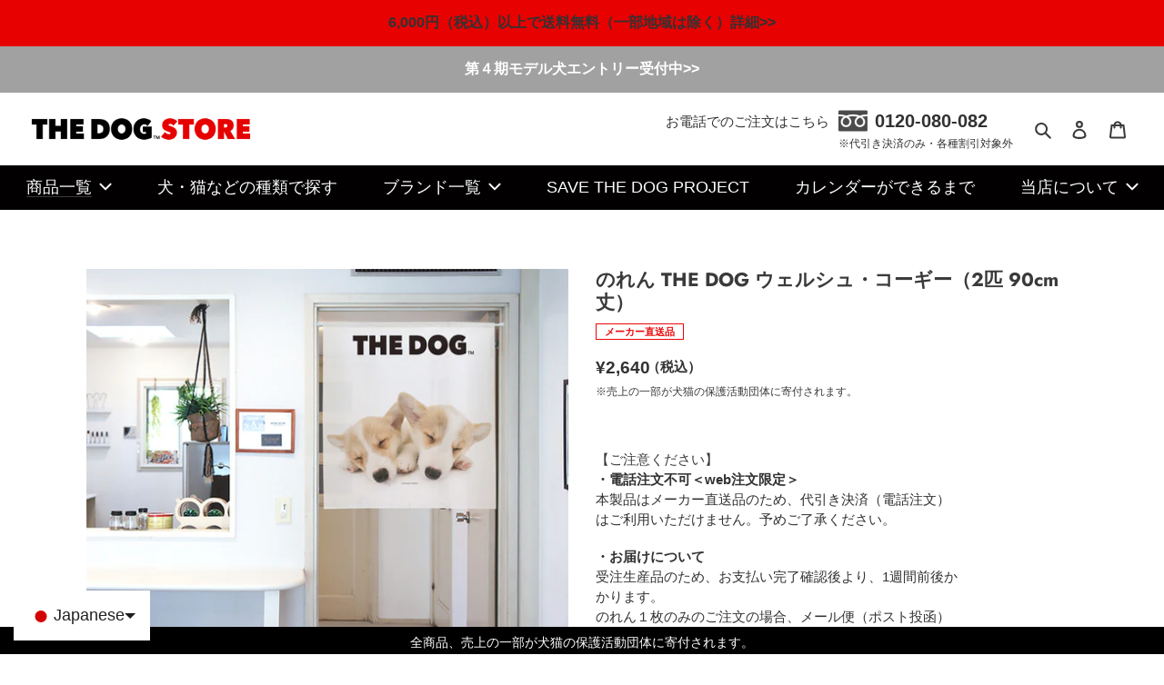

--- FILE ---
content_type: text/html; charset=utf-8
request_url: https://thedog-store.jp/collections/noren/products/96034
body_size: 50810
content:

  <!doctype html>
  <html class="no-js" lang="ja">
  <head>
<script src="//d1liekpayvooaz.cloudfront.net/apps/customizery/customizery.js?shop=thedog-company.myshopify.com"></script>    
    <meta charset="utf-8"><title>のれん THE DOG ウェルシュ・コーギー（2匹 90cm丈）
&ndash; THE DOG STORE</title><meta name="description" content="■割れ目のないのれんです。真ん中のカットラインに沿ってお好みの部分までハサミで切り込みを入れることで、二つ割れの、のれんとしてもご使用いただけます。 ※中央のカットラインは切ってもほつれない特殊な加工がされています。 ※竿通し部分まで切らないようにご注意ください。 ■そのまま壁にかければタペストリーとしても楽しめます。 ■玄関と部屋の間仕切りに使えば宅配便や急な来客時などの目隠しにも便利です。 ■縦にストライプ状の編み模様がある、しっかりとした張りと光沢のあるレース生地です。 ■向こう側の明るい部分がうっすらと透けて見えます ■表面にのみプリントを施しております。 ■直径約2cmまでのポール（棒）を通すことができます。 (※つっぱり"><meta http-equiv="X-UA-Compatible" content="IE=edge,chrome=1">
    <meta name="viewport" content="width=device-width,initial-scale=1">
    <meta name="theme-color" content="#3a3a3a">
  
    <link rel="preconnect" href="https://cdn.shopify.com" crossorigin>
    <link rel="preconnect" href="https://fonts.shopifycdn.com" crossorigin>
    <link rel="preconnect" href="https://monorail-edge.shopifysvc.com"><link rel="preload" href="//thedog-store.jp/cdn/shop/t/50/assets/theme.css?v=85424651813386691061727238664" as="style">
    <link rel="preload" as="font" href="//thedog-store.jp/cdn/fonts/jost/jost_n7.921dc18c13fa0b0c94c5e2517ffe06139c3615a3.woff2" type="font/woff2" crossorigin>
    <link rel="preload" as="font" href="//thedog-store.jp/cdn/fonts/jost/jost_n4.d47a1b6347ce4a4c9f437608011273009d91f2b7.woff2" type="font/woff2" crossorigin>
    <link rel="preload" as="font" href="//thedog-store.jp/cdn/fonts/jost/jost_n7.921dc18c13fa0b0c94c5e2517ffe06139c3615a3.woff2" type="font/woff2" crossorigin>
    <link rel="preload" href="//thedog-store.jp/cdn/shop/t/50/assets/theme.js?v=36202723230945060611763082252" as="script">
    <link rel="preload" href="//thedog-store.jp/cdn/shop/t/50/assets/lazysizes.js?v=63098554868324070131727238663" as="script">
  
    <link rel="apple-touch-icon" href="https://cdn.shopify.com/s/files/1/0553/5511/3652/files/apple-touch-icon.jpg?v=1619484644">
    <link rel="icon" type="image/png" href="https://cdn.shopify.com/s/files/1/0553/5511/3652/files/android-touch-icon.jpg?v=1619484644"><link rel="canonical" href="https://thedog-store.jp/products/96034"><link rel="shortcut icon" href="//thedog-store.jp/cdn/shop/files/TheDogStore_favicon_320px_1_32x32.jpg?v=1618287055" type="image/png"><!-- /snippets/social-meta-tags.liquid -->


<meta property="og:site_name" content="THE DOG STORE">
<meta property="og:url" content="https://thedog-store.jp/products/96034">
<meta property="og:title" content="のれん THE DOG ウェルシュ・コーギー（2匹 90cm丈）">
<meta property="og:type" content="product">
<meta property="og:description" content="■割れ目のないのれんです。真ん中のカットラインに沿ってお好みの部分までハサミで切り込みを入れることで、二つ割れの、のれんとしてもご使用いただけます。 ※中央のカットラインは切ってもほつれない特殊な加工がされています。 ※竿通し部分まで切らないようにご注意ください。 ■そのまま壁にかければタペストリーとしても楽しめます。 ■玄関と部屋の間仕切りに使えば宅配便や急な来客時などの目隠しにも便利です。 ■縦にストライプ状の編み模様がある、しっかりとした張りと光沢のあるレース生地です。 ■向こう側の明るい部分がうっすらと透けて見えます ■表面にのみプリントを施しております。 ■直径約2cmまでのポール（棒）を通すことができます。 (※つっぱり"><meta property="og:image" content="http://thedog-store.jp/cdn/shop/products/main96034.jpg?v=1680854035">
  <meta property="og:image:secure_url" content="https://thedog-store.jp/cdn/shop/products/main96034.jpg?v=1680854035">
  <meta property="og:image:width" content="1000">
  <meta property="og:image:height" content="1000">
  <meta property="og:price:amount" content="2,640">
  <meta property="og:price:currency" content="JPY">



  <meta name="twitter:site" content="@thedog_official">

<meta name="twitter:card" content="summary_large_image">
<meta name="twitter:title" content="のれん THE DOG ウェルシュ・コーギー（2匹 90cm丈）">
<meta name="twitter:description" content="■割れ目のないのれんです。真ん中のカットラインに沿ってお好みの部分までハサミで切り込みを入れることで、二つ割れの、のれんとしてもご使用いただけます。 ※中央のカットラインは切ってもほつれない特殊な加工がされています。 ※竿通し部分まで切らないようにご注意ください。 ■そのまま壁にかければタペストリーとしても楽しめます。 ■玄関と部屋の間仕切りに使えば宅配便や急な来客時などの目隠しにも便利です。 ■縦にストライプ状の編み模様がある、しっかりとした張りと光沢のあるレース生地です。 ■向こう側の明るい部分がうっすらと透けて見えます ■表面にのみプリントを施しております。 ■直径約2cmまでのポール（棒）を通すことができます。 (※つっぱり">

    
<style data-shopify>
:root {
    --color-text: #3a3a3a;
    --color-text-rgb: 58, 58, 58;
    --color-body-text: #333232;
    --color-sale-text: #EA0606;
    --color-small-button-text-border: #3a3a3a;
    --color-text-field: #ffffff;
    --color-text-field-text: #000000;
    --color-text-field-text-rgb: 0, 0, 0;

    --color-btn-primary: #3a3a3a;
    --color-btn-primary-darker: #212121;
    --color-btn-primary-text: #ffffff;

    --color-blankstate: rgba(51, 50, 50, 0.35);
    --color-blankstate-border: rgba(51, 50, 50, 0.2);
    --color-blankstate-background: rgba(51, 50, 50, 0.1);

    --color-text-focus:#606060;
    --color-overlay-text-focus:#e6e6e6;
    --color-btn-primary-focus:#606060;
    --color-btn-social-focus:#d2d2d2;
    --color-small-button-text-border-focus:#606060;
    --predictive-search-focus:#f2f2f2;

    --color-body: #ffffff;
    --color-bg: #ffffff;
    --color-bg-rgb: 255, 255, 255;
    --color-bg-alt: rgba(51, 50, 50, 0.05);
    --color-bg-currency-selector: rgba(51, 50, 50, 0.2);

    --color-overlay-title-text: #ffffff;
    --color-image-overlay: #685858;
    --color-image-overlay-rgb: 104, 88, 88;--opacity-image-overlay: 0.4;--hover-overlay-opacity: 0.8;

    --color-border: #ebebeb;
    --color-border-form: #cccccc;
    --color-border-form-darker: #b3b3b3;

    --svg-select-icon: url(//thedog-store.jp/cdn/shop/t/50/assets/ico-select.svg?v=29003672709104678581727238671);
    --slick-img-url: url(//thedog-store.jp/cdn/shop/t/50/assets/ajax-loader.gif?v=41356863302472015721727238665);

    --font-weight-body--bold: 700;
    --font-weight-body--bolder: 700;

    --font-stack-header: Jost, sans-serif;
    --font-style-header: normal;
    --font-weight-header: 700;

    --font-stack-body: Jost, sans-serif;
    --font-style-body: normal;
    --font-weight-body: 400;

    --font-size-header: 26;

    --font-size-base: 15;

    --font-h1-desktop: 35;
    --font-h1-mobile: 32;
    --font-h2-desktop: 20;
    --font-h2-mobile: 18;
    --font-h3-mobile: 20;
    --font-h4-desktop: 17;
    --font-h4-mobile: 15;
    --font-h5-desktop: 15;
    --font-h5-mobile: 13;
    --font-h6-desktop: 14;
    --font-h6-mobile: 12;

    --font-mega-title-large-desktop: 65;

    --font-rich-text-large: 17;
    --font-rich-text-small: 13;

    
--color-video-bg: #f2f2f2;

    
    --global-color-image-loader-primary: rgba(58, 58, 58, 0.06);
    --global-color-image-loader-secondary: rgba(58, 58, 58, 0.12);
  }
</style>

  
    <style>*,::after,::before{box-sizing:border-box}body{margin:0}body,html{background-color:var(--color-body)}body,button{font-size:calc(var(--font-size-base) * 1px);font-family:var(--font-stack-body);font-style:var(--font-style-body);font-weight:var(--font-weight-body);color:var(--color-text);line-height:1.5}body,button{-webkit-font-smoothing:antialiased;-webkit-text-size-adjust:100%}.border-bottom{border-bottom:1px solid var(--color-border)}.btn--link{background-color:transparent;border:0;margin:0;color:var(--color-text);text-align:left}.text-right{text-align:right}.icon{display:inline-block;width:20px;height:20px;vertical-align:middle;fill:currentColor}.icon__fallback-text,.visually-hidden{position:absolute!important;overflow:hidden;clip:rect(0 0 0 0);height:1px;width:1px;margin:-1px;padding:0;border:0}svg.icon:not(.icon--full-color) circle,svg.icon:not(.icon--full-color) ellipse,svg.icon:not(.icon--full-color) g,svg.icon:not(.icon--full-color) line,svg.icon:not(.icon--full-color) path,svg.icon:not(.icon--full-color) polygon,svg.icon:not(.icon--full-color) polyline,svg.icon:not(.icon--full-color) rect,symbol.icon:not(.icon--full-color) circle,symbol.icon:not(.icon--full-color) ellipse,symbol.icon:not(.icon--full-color) g,symbol.icon:not(.icon--full-color) line,symbol.icon:not(.icon--full-color) path,symbol.icon:not(.icon--full-color) polygon,symbol.icon:not(.icon--full-color) polyline,symbol.icon:not(.icon--full-color) rect{fill:inherit;stroke:inherit}li{list-style:none}.list--inline{padding:0;margin:0}.list--inline>li{display:inline-block;margin-bottom:0;vertical-align:middle}a{color:var(--color-text);text-decoration:none}.h1,.h2,h1,h2{margin:0 0 17.5px;font-family:var(--font-stack-header);font-style:var(--font-style-header);font-weight:var(--font-weight-header);line-height:1.2;overflow-wrap:break-word;word-wrap:break-word}.h1 a,.h2 a,h1 a,h2 a{color:inherit;text-decoration:none;font-weight:inherit}.h1,h1{font-size:calc(((var(--font-h1-desktop))/ (var(--font-size-base))) * 1em);text-transform:none;letter-spacing:0}@media only screen and (max-width:749px){.h1,h1{font-size:calc(((var(--font-h1-mobile))/ (var(--font-size-base))) * 1em)}}.h2,h2{font-size:calc(((var(--font-h2-desktop))/ (var(--font-size-base))) * 1em);text-transform:uppercase;letter-spacing:.1em}@media only screen and (max-width:749px){.h2,h2{font-size:calc(((var(--font-h2-mobile))/ (var(--font-size-base))) * 1em)}}p{color:var(--color-body-text);margin:0 0 19.44444px}@media only screen and (max-width:749px){p{font-size:calc(((var(--font-size-base) - 1)/ (var(--font-size-base))) * 1em)}}p:last-child{margin-bottom:0}@media only screen and (max-width:749px){.small--hide{display:none!important}}.grid{list-style:none;margin:0;padding:0;margin-left:-30px}.grid::after{content:'';display:table;clear:both}@media only screen and (max-width:749px){.grid{margin-left:-22px}}.grid::after{content:'';display:table;clear:both}.grid--no-gutters{margin-left:0}.grid--no-gutters .grid__item{padding-left:0}.grid--table{display:table;table-layout:fixed;width:100%}.grid--table>.grid__item{float:none;display:table-cell;vertical-align:middle}.grid__item{float:left;padding-left:30px;width:100%}@media only screen and (max-width:749px){.grid__item{padding-left:22px}}.grid__item[class*="--push"]{position:relative}@media only screen and (min-width:750px){.medium-up--one-quarter{width:25%}.medium-up--push-one-third{width:33.33%}.medium-up--one-half{width:50%}.medium-up--push-one-third{left:33.33%;position:relative}}.site-header{position:relative;background-color:var(--color-body)}@media only screen and (max-width:749px){.site-header{border-bottom:1px solid var(--color-border)}}@media only screen and (min-width:750px){.site-header{padding:0 55px}.site-header.logo--center{padding-top:30px}}.site-header__logo{margin:15px 0}.logo-align--center .site-header__logo{text-align:center;margin:0 auto}@media only screen and (max-width:749px){.logo-align--center .site-header__logo{text-align:left;margin:15px 0}}@media only screen and (max-width:749px){.site-header__logo{padding-left:22px;text-align:left}.site-header__logo img{margin:0}}.site-header__logo-link{display:inline-block;word-break:break-word}@media only screen and (min-width:750px){.logo-align--center .site-header__logo-link{margin:0 auto}}.site-header__logo-image{display:block}@media only screen and (min-width:750px){.site-header__logo-image{margin:0 auto}}.site-header__logo-image img{width:100%}.site-header__logo-image--centered img{margin:0 auto}.site-header__logo img{display:block}.site-header__icons{position:relative;white-space:nowrap}@media only screen and (max-width:749px){.site-header__icons{width:auto;padding-right:13px}.site-header__icons .btn--link,.site-header__icons .site-header__cart{font-size:calc(((var(--font-size-base))/ (var(--font-size-base))) * 1em)}}.site-header__icons-wrapper{position:relative;display:-webkit-flex;display:-ms-flexbox;display:flex;width:100%;-ms-flex-align:center;-webkit-align-items:center;-moz-align-items:center;-ms-align-items:center;-o-align-items:center;align-items:center;-webkit-justify-content:flex-end;-ms-justify-content:flex-end;justify-content:flex-end}.site-header__account,.site-header__cart,.site-header__search{position:relative}.site-header__search.site-header__icon{display:none}@media only screen and (min-width:1400px){.site-header__search.site-header__icon{display:block}}.site-header__search-toggle{display:block}@media only screen and (min-width:750px){.site-header__account,.site-header__cart{padding:10px 11px}}.site-header__cart-title,.site-header__search-title{position:absolute!important;overflow:hidden;clip:rect(0 0 0 0);height:1px;width:1px;margin:-1px;padding:0;border:0;display:block;vertical-align:middle}.site-header__cart-title{margin-right:3px}.site-header__cart-count{display:flex;align-items:center;justify-content:center;position:absolute;right:.4rem;top:.2rem;font-weight:700;background-color:var(--color-btn-primary);color:var(--color-btn-primary-text);border-radius:50%;min-width:1em;height:1em}.site-header__cart-count span{font-family:HelveticaNeue,"Helvetica Neue",Helvetica,Arial,sans-serif;font-size:calc(11em / 16);line-height:1}@media only screen and (max-width:749px){.site-header__cart-count{top:calc(7em / 16);right:0;border-radius:50%;min-width:calc(19em / 16);height:calc(19em / 16)}}@media only screen and (max-width:749px){.site-header__cart-count span{padding:.25em calc(6em / 16);font-size:12px}}.site-header__menu{display:none}@media only screen and (max-width:749px){.site-header__icon{display:inline-block;vertical-align:middle;padding:10px 11px;margin:0}}@media only screen and (min-width:750px){.site-header__icon .icon-search{margin-right:3px}}.announcement-bar{z-index:10;position:relative;text-align:center;border-bottom:1px solid transparent;padding:2px}.announcement-bar__link{display:block}.announcement-bar__message{display:block;padding:11px 22px;font-size:calc(((16)/ (var(--font-size-base))) * 1em);font-weight:var(--font-weight-header)}@media only screen and (min-width:750px){.announcement-bar__message{padding-left:55px;padding-right:55px}}.site-nav{position:relative;padding:0;text-align:center;margin:25px 0}.site-nav a{padding:3px 10px}.site-nav__link{display:block;white-space:nowrap}.site-nav--centered .site-nav__link{padding-top:0}.site-nav__link .icon-chevron-down{width:calc(8em / 16);height:calc(8em / 16);margin-left:.5rem}.site-nav__label{border-bottom:1px solid transparent}.site-nav__link--active .site-nav__label{border-bottom-color:var(--color-text)}.site-nav__link--button{border:none;background-color:transparent;padding:3px 10px}.site-header__mobile-nav{z-index:11;position:relative;background-color:var(--color-body)}@media only screen and (max-width:749px){.site-header__mobile-nav{display:-webkit-flex;display:-ms-flexbox;display:flex;width:100%;-ms-flex-align:center;-webkit-align-items:center;-moz-align-items:center;-ms-align-items:center;-o-align-items:center;align-items:center}}.mobile-nav--open .icon-close{display:none}.main-content{opacity:0}.main-content .shopify-section{display:none}.main-content .shopify-section:first-child{display:inherit}.critical-hidden{display:none}</style>
  
    <script>
      window.performance.mark('debut:theme_stylesheet_loaded.start');
  
      function onLoadStylesheet() {
        performance.mark('debut:theme_stylesheet_loaded.end');
        performance.measure('debut:theme_stylesheet_loaded', 'debut:theme_stylesheet_loaded.start', 'debut:theme_stylesheet_loaded.end');
  
        var url = "//thedog-store.jp/cdn/shop/t/50/assets/theme.css?v=85424651813386691061727238664";
        var link = document.querySelector('link[href="' + url + '"]');
        link.loaded = true;
        link.dispatchEvent(new Event('load'));
      }
    </script>
  
    <link rel="stylesheet" href="//thedog-store.jp/cdn/shop/t/50/assets/theme.css?v=85424651813386691061727238664" type="text/css" media="print" onload="this.media='all';onLoadStylesheet()">
  
    <style>
      @font-face {
  font-family: Jost;
  font-weight: 700;
  font-style: normal;
  font-display: swap;
  src: url("//thedog-store.jp/cdn/fonts/jost/jost_n7.921dc18c13fa0b0c94c5e2517ffe06139c3615a3.woff2") format("woff2"),
       url("//thedog-store.jp/cdn/fonts/jost/jost_n7.cbfc16c98c1e195f46c536e775e4e959c5f2f22b.woff") format("woff");
}

      @font-face {
  font-family: Jost;
  font-weight: 400;
  font-style: normal;
  font-display: swap;
  src: url("//thedog-store.jp/cdn/fonts/jost/jost_n4.d47a1b6347ce4a4c9f437608011273009d91f2b7.woff2") format("woff2"),
       url("//thedog-store.jp/cdn/fonts/jost/jost_n4.791c46290e672b3f85c3d1c651ef2efa3819eadd.woff") format("woff");
}

      @font-face {
  font-family: Jost;
  font-weight: 700;
  font-style: normal;
  font-display: swap;
  src: url("//thedog-store.jp/cdn/fonts/jost/jost_n7.921dc18c13fa0b0c94c5e2517ffe06139c3615a3.woff2") format("woff2"),
       url("//thedog-store.jp/cdn/fonts/jost/jost_n7.cbfc16c98c1e195f46c536e775e4e959c5f2f22b.woff") format("woff");
}

      @font-face {
  font-family: Jost;
  font-weight: 700;
  font-style: normal;
  font-display: swap;
  src: url("//thedog-store.jp/cdn/fonts/jost/jost_n7.921dc18c13fa0b0c94c5e2517ffe06139c3615a3.woff2") format("woff2"),
       url("//thedog-store.jp/cdn/fonts/jost/jost_n7.cbfc16c98c1e195f46c536e775e4e959c5f2f22b.woff") format("woff");
}

      @font-face {
  font-family: Jost;
  font-weight: 400;
  font-style: italic;
  font-display: swap;
  src: url("//thedog-store.jp/cdn/fonts/jost/jost_i4.b690098389649750ada222b9763d55796c5283a5.woff2") format("woff2"),
       url("//thedog-store.jp/cdn/fonts/jost/jost_i4.fd766415a47e50b9e391ae7ec04e2ae25e7e28b0.woff") format("woff");
}

      @font-face {
  font-family: Jost;
  font-weight: 700;
  font-style: italic;
  font-display: swap;
  src: url("//thedog-store.jp/cdn/fonts/jost/jost_i7.d8201b854e41e19d7ed9b1a31fe4fe71deea6d3f.woff2") format("woff2"),
       url("//thedog-store.jp/cdn/fonts/jost/jost_i7.eae515c34e26b6c853efddc3fc0c552e0de63757.woff") format("woff");
}

    </style>
  
    <script>
      var theme = {
        breakpoints: {
          medium: 750,
          large: 990,
          widescreen: 1400
        },
        strings: {
          addToCart: "カートに追加する",
          soldOut: "SOLD OUT",
          unavailable: "お取り扱いできません",
          regularPrice: "通常価格",
          salePrice: "販売価格",
          sale: "セール",
          fromLowestPrice: "[price]から",
          vendor: "販売元",
          showMore: "さらに表示する",
          showLess: "表示を減らす",
          searchFor: "検索する",
          addressError: "住所を調べる際にエラーが発生しました",
          addressNoResults: "その住所は見つかりませんでした",
          addressQueryLimit: "Google APIの使用量の制限を超えました。\u003ca href=\"https:\/\/developers.google.com\/maps\/premium\/usage-limits\"\u003eプレミアムプラン\u003c\/a\u003eへのアップグレードをご検討ください。",
          authError: "あなたのGoogle Mapsのアカウント認証で問題が発生しました。",
          newWindow: "新しいウィンドウで開く",
          external: "外部のウェブサイトに移動します。",
          newWindowExternal: "外部のウェブサイトを新しいウィンドウで開く",
          removeLabel: "[product] を削除する",
          update: "アップデート",
          quantity: "数量",
          discountedTotal: "ディスカウント合計",
          regularTotal: "通常合計",
          priceColumn: "ディスカウントの詳細については価格列を参照してください。",
          quantityMinimumMessage: "数量は1以上でなければなりません",
          cartError: "お客様のカートをアップデートするときにエラーが発生しました。再度お試しください。",
          removedItemMessage: "カートから \u003cspan class=\"cart__removed-product-details\"\u003e([quantity]) 個の[link]\u003c\/span\u003eが消去されました。",
          unitPrice: "単価",
          unitPriceSeparator: "あたり",
          oneCartCount: "1アイテム",
          otherCartCount: "[count]アイテム",
          quantityLabel: "数量: [count]",
          products: "商品",
          loading: "読み込んでいます",
          number_of_results: "[result_number]\/[results_count]",
          number_of_results_found: "[results_count]件の結果が見つかりました",
          one_result_found: "1件の結果が見つかりました"
        },
        moneyFormat: "¥{{amount_no_decimals}}",
        moneyFormatWithCurrency: "¥{{amount_no_decimals}} ",
        settings: {
          predictiveSearchEnabled: true,
          predictiveSearchShowPrice: false,
          predictiveSearchShowVendor: false
        },
        stylesheet: "//thedog-store.jp/cdn/shop/t/50/assets/theme.css?v=85424651813386691061727238664"
      }
  
      document.documentElement.className = document.documentElement.className.replace('no-js', 'js');
    </script><script src="//thedog-store.jp/cdn/shop/t/50/assets/theme.js?v=36202723230945060611763082252" defer="defer"></script>
    <script src="//thedog-store.jp/cdn/shop/t/50/assets/lazysizes.js?v=63098554868324070131727238663" async="async"></script>
  
    <script type="text/javascript">
      if (window.MSInputMethodContext && document.documentMode) {
        var scripts = document.getElementsByTagName('script')[0];
        var polyfill = document.createElement("script");
        polyfill.defer = true;
        polyfill.src = "//thedog-store.jp/cdn/shop/t/50/assets/ie11CustomProperties.min.js?v=146208399201472936201727238664";
  
        scripts.parentNode.insertBefore(polyfill, scripts);
      }
    </script>
  
    <link rel="stylesheet" href="https://ajax.googleapis.com/ajax/libs/jqueryui/1.13.2/themes/smoothness/jquery-ui.css">
    <link rel="stylesheet" href="//thedog-store.jp/cdn/shop/t/50/assets/slick.css?v=55487532453226476791727238664" type="text/css">
    <link rel="stylesheet" href="//thedog-store.jp/cdn/shop/t/50/assets/slick-theme.css?v=84333572858805363751727238664" type="text/css">
    <link rel="stylesheet" href="//thedog-store.jp/cdn/shop/t/50/assets/theme-custom.css?v=154467866647495896811727238665" type="text/css">
  
    
    <script>window.performance && window.performance.mark && window.performance.mark('shopify.content_for_header.start');</script><meta name="google-site-verification" content="52LxEjhEwQLmMjMa36_lBxkeXSNdk-nYIBZ6i7dEO0s">
<meta id="shopify-digital-wallet" name="shopify-digital-wallet" content="/55355113652/digital_wallets/dialog">
<link rel="alternate" hreflang="x-default" href="https://thedog-store.jp/products/96034">
<link rel="alternate" hreflang="ja" href="https://thedog-store.jp/products/96034">
<link rel="alternate" hreflang="en" href="https://thedog-store.jp/en/products/noren-the-dog-welsh-corgi-2-90cm-length">
<link rel="alternate" hreflang="zh-Hans" href="https://thedog-store.jp/zh-hans/products/noren-%E7%8B%97%E5%A8%81%E5%B0%94%E5%A3%ABcorgi-%E9%95%BF2-90%E5%8E%98%E7%B1%B3">
<link rel="alternate" hreflang="zh-Hant" href="https://thedog-store.jp/zh-hant/products/noren-%E7%8B%97%E5%A8%81%E7%88%BE%E5%A3%ABcorgi-%E9%95%B72-90%E5%8E%98%E7%B1%B3">
<link rel="alternate" hreflang="es" href="https://thedog-store.jp/es/products/noren-el-perro-welsh-corgi-2-90-cm-de-longitud">
<link rel="alternate" hreflang="ko" href="https://thedog-store.jp/ko/products/noren-%EA%B0%9C-%EC%9B%A8%EC%9D%BC%EC%8A%A4-%EC%96%B4-%EC%BD%94%EA%B8%B0-2-90cm-%EA%B8%B8%EC%9D%B4">
<link rel="alternate" hreflang="zh-Hans-JP" href="https://thedog-store.jp/zh-hans/products/noren-%E7%8B%97%E5%A8%81%E5%B0%94%E5%A3%ABcorgi-%E9%95%BF2-90%E5%8E%98%E7%B1%B3">
<link rel="alternate" hreflang="zh-Hant-JP" href="https://thedog-store.jp/zh-hant/products/noren-%E7%8B%97%E5%A8%81%E7%88%BE%E5%A3%ABcorgi-%E9%95%B72-90%E5%8E%98%E7%B1%B3">
<link rel="alternate" type="application/json+oembed" href="https://thedog-store.jp/products/96034.oembed">
<script async="async" src="/checkouts/internal/preloads.js?locale=ja-JP"></script>
<script id="shopify-features" type="application/json">{"accessToken":"8f99f334126758aa722374661f3197c8","betas":["rich-media-storefront-analytics"],"domain":"thedog-store.jp","predictiveSearch":false,"shopId":55355113652,"locale":"ja"}</script>
<script>var Shopify = Shopify || {};
Shopify.shop = "thedog-company.myshopify.com";
Shopify.locale = "ja";
Shopify.currency = {"active":"JPY","rate":"1.0"};
Shopify.country = "JP";
Shopify.theme = {"name":"jammy_thedogstore_shopify\/release\/231031","id":145587503357,"schema_name":"Debut","schema_version":"17.10.0","theme_store_id":null,"role":"main"};
Shopify.theme.handle = "null";
Shopify.theme.style = {"id":null,"handle":null};
Shopify.cdnHost = "thedog-store.jp/cdn";
Shopify.routes = Shopify.routes || {};
Shopify.routes.root = "/";</script>
<script type="module">!function(o){(o.Shopify=o.Shopify||{}).modules=!0}(window);</script>
<script>!function(o){function n(){var o=[];function n(){o.push(Array.prototype.slice.apply(arguments))}return n.q=o,n}var t=o.Shopify=o.Shopify||{};t.loadFeatures=n(),t.autoloadFeatures=n()}(window);</script>
<script id="shop-js-analytics" type="application/json">{"pageType":"product"}</script>
<script defer="defer" async type="module" src="//thedog-store.jp/cdn/shopifycloud/shop-js/modules/v2/client.init-shop-cart-sync_0MstufBG.ja.esm.js"></script>
<script defer="defer" async type="module" src="//thedog-store.jp/cdn/shopifycloud/shop-js/modules/v2/chunk.common_jll-23Z1.esm.js"></script>
<script defer="defer" async type="module" src="//thedog-store.jp/cdn/shopifycloud/shop-js/modules/v2/chunk.modal_HXih6-AF.esm.js"></script>
<script type="module">
  await import("//thedog-store.jp/cdn/shopifycloud/shop-js/modules/v2/client.init-shop-cart-sync_0MstufBG.ja.esm.js");
await import("//thedog-store.jp/cdn/shopifycloud/shop-js/modules/v2/chunk.common_jll-23Z1.esm.js");
await import("//thedog-store.jp/cdn/shopifycloud/shop-js/modules/v2/chunk.modal_HXih6-AF.esm.js");

  window.Shopify.SignInWithShop?.initShopCartSync?.({"fedCMEnabled":true,"windoidEnabled":true});

</script>
<script>(function() {
  var isLoaded = false;
  function asyncLoad() {
    if (isLoaded) return;
    isLoaded = true;
    var urls = ["https:\/\/shopifycdn.aaawebstore.com\/announcement\/topbar-script_v4.js?shop=thedog-company.myshopify.com","https:\/\/storage.nfcube.com\/instafeed-7cdf55738b19bb6bfc5336643d8f6655.js?shop=thedog-company.myshopify.com"];
    for (var i = 0; i < urls.length; i++) {
      var s = document.createElement('script');
      s.type = 'text/javascript';
      s.async = true;
      s.src = urls[i];
      var x = document.getElementsByTagName('script')[0];
      x.parentNode.insertBefore(s, x);
    }
  };
  if(window.attachEvent) {
    window.attachEvent('onload', asyncLoad);
  } else {
    window.addEventListener('load', asyncLoad, false);
  }
})();</script>
<script id="__st">var __st={"a":55355113652,"offset":32400,"reqid":"240afe76-f079-4b78-9ed1-9c5050d73d79-1769259557","pageurl":"thedog-store.jp\/collections\/noren\/products\/96034","u":"9ced27394941","p":"product","rtyp":"product","rid":8063850479869};</script>
<script>window.ShopifyPaypalV4VisibilityTracking = true;</script>
<script id="captcha-bootstrap">!function(){'use strict';const t='contact',e='account',n='new_comment',o=[[t,t],['blogs',n],['comments',n],[t,'customer']],c=[[e,'customer_login'],[e,'guest_login'],[e,'recover_customer_password'],[e,'create_customer']],r=t=>t.map((([t,e])=>`form[action*='/${t}']:not([data-nocaptcha='true']) input[name='form_type'][value='${e}']`)).join(','),a=t=>()=>t?[...document.querySelectorAll(t)].map((t=>t.form)):[];function s(){const t=[...o],e=r(t);return a(e)}const i='password',u='form_key',d=['recaptcha-v3-token','g-recaptcha-response','h-captcha-response',i],f=()=>{try{return window.sessionStorage}catch{return}},m='__shopify_v',_=t=>t.elements[u];function p(t,e,n=!1){try{const o=window.sessionStorage,c=JSON.parse(o.getItem(e)),{data:r}=function(t){const{data:e,action:n}=t;return t[m]||n?{data:e,action:n}:{data:t,action:n}}(c);for(const[e,n]of Object.entries(r))t.elements[e]&&(t.elements[e].value=n);n&&o.removeItem(e)}catch(o){console.error('form repopulation failed',{error:o})}}const l='form_type',E='cptcha';function T(t){t.dataset[E]=!0}const w=window,h=w.document,L='Shopify',v='ce_forms',y='captcha';let A=!1;((t,e)=>{const n=(g='f06e6c50-85a8-45c8-87d0-21a2b65856fe',I='https://cdn.shopify.com/shopifycloud/storefront-forms-hcaptcha/ce_storefront_forms_captcha_hcaptcha.v1.5.2.iife.js',D={infoText:'hCaptchaによる保護',privacyText:'プライバシー',termsText:'利用規約'},(t,e,n)=>{const o=w[L][v],c=o.bindForm;if(c)return c(t,g,e,D).then(n);var r;o.q.push([[t,g,e,D],n]),r=I,A||(h.body.append(Object.assign(h.createElement('script'),{id:'captcha-provider',async:!0,src:r})),A=!0)});var g,I,D;w[L]=w[L]||{},w[L][v]=w[L][v]||{},w[L][v].q=[],w[L][y]=w[L][y]||{},w[L][y].protect=function(t,e){n(t,void 0,e),T(t)},Object.freeze(w[L][y]),function(t,e,n,w,h,L){const[v,y,A,g]=function(t,e,n){const i=e?o:[],u=t?c:[],d=[...i,...u],f=r(d),m=r(i),_=r(d.filter((([t,e])=>n.includes(e))));return[a(f),a(m),a(_),s()]}(w,h,L),I=t=>{const e=t.target;return e instanceof HTMLFormElement?e:e&&e.form},D=t=>v().includes(t);t.addEventListener('submit',(t=>{const e=I(t);if(!e)return;const n=D(e)&&!e.dataset.hcaptchaBound&&!e.dataset.recaptchaBound,o=_(e),c=g().includes(e)&&(!o||!o.value);(n||c)&&t.preventDefault(),c&&!n&&(function(t){try{if(!f())return;!function(t){const e=f();if(!e)return;const n=_(t);if(!n)return;const o=n.value;o&&e.removeItem(o)}(t);const e=Array.from(Array(32),(()=>Math.random().toString(36)[2])).join('');!function(t,e){_(t)||t.append(Object.assign(document.createElement('input'),{type:'hidden',name:u})),t.elements[u].value=e}(t,e),function(t,e){const n=f();if(!n)return;const o=[...t.querySelectorAll(`input[type='${i}']`)].map((({name:t})=>t)),c=[...d,...o],r={};for(const[a,s]of new FormData(t).entries())c.includes(a)||(r[a]=s);n.setItem(e,JSON.stringify({[m]:1,action:t.action,data:r}))}(t,e)}catch(e){console.error('failed to persist form',e)}}(e),e.submit())}));const S=(t,e)=>{t&&!t.dataset[E]&&(n(t,e.some((e=>e===t))),T(t))};for(const o of['focusin','change'])t.addEventListener(o,(t=>{const e=I(t);D(e)&&S(e,y())}));const B=e.get('form_key'),M=e.get(l),P=B&&M;t.addEventListener('DOMContentLoaded',(()=>{const t=y();if(P)for(const e of t)e.elements[l].value===M&&p(e,B);[...new Set([...A(),...v().filter((t=>'true'===t.dataset.shopifyCaptcha))])].forEach((e=>S(e,t)))}))}(h,new URLSearchParams(w.location.search),n,t,e,['guest_login'])})(!0,!0)}();</script>
<script integrity="sha256-4kQ18oKyAcykRKYeNunJcIwy7WH5gtpwJnB7kiuLZ1E=" data-source-attribution="shopify.loadfeatures" defer="defer" src="//thedog-store.jp/cdn/shopifycloud/storefront/assets/storefront/load_feature-a0a9edcb.js" crossorigin="anonymous"></script>
<script data-source-attribution="shopify.dynamic_checkout.dynamic.init">var Shopify=Shopify||{};Shopify.PaymentButton=Shopify.PaymentButton||{isStorefrontPortableWallets:!0,init:function(){window.Shopify.PaymentButton.init=function(){};var t=document.createElement("script");t.src="https://thedog-store.jp/cdn/shopifycloud/portable-wallets/latest/portable-wallets.ja.js",t.type="module",document.head.appendChild(t)}};
</script>
<script data-source-attribution="shopify.dynamic_checkout.buyer_consent">
  function portableWalletsHideBuyerConsent(e){var t=document.getElementById("shopify-buyer-consent"),n=document.getElementById("shopify-subscription-policy-button");t&&n&&(t.classList.add("hidden"),t.setAttribute("aria-hidden","true"),n.removeEventListener("click",e))}function portableWalletsShowBuyerConsent(e){var t=document.getElementById("shopify-buyer-consent"),n=document.getElementById("shopify-subscription-policy-button");t&&n&&(t.classList.remove("hidden"),t.removeAttribute("aria-hidden"),n.addEventListener("click",e))}window.Shopify?.PaymentButton&&(window.Shopify.PaymentButton.hideBuyerConsent=portableWalletsHideBuyerConsent,window.Shopify.PaymentButton.showBuyerConsent=portableWalletsShowBuyerConsent);
</script>
<script data-source-attribution="shopify.dynamic_checkout.cart.bootstrap">document.addEventListener("DOMContentLoaded",(function(){function t(){return document.querySelector("shopify-accelerated-checkout-cart, shopify-accelerated-checkout")}if(t())Shopify.PaymentButton.init();else{new MutationObserver((function(e,n){t()&&(Shopify.PaymentButton.init(),n.disconnect())})).observe(document.body,{childList:!0,subtree:!0})}}));
</script>
<script id='scb4127' type='text/javascript' async='' src='https://thedog-store.jp/cdn/shopifycloud/privacy-banner/storefront-banner.js'></script>
<script>window.performance && window.performance.mark && window.performance.mark('shopify.content_for_header.end');</script>
  
  
  <!-- Global site tag (gtag.js) - Google Ads: 357248223 -->
  <script async src="https://www.googletagmanager.com/gtag/js?id=AW-357248223"></script> <script> window.dataLayer = window.dataLayer || []; function gtag(){dataLayer.push(arguments);} gtag('js', new Date()); gtag('config', 'AW-357248223', {'allow_enhanced_conversions':true}); </script>
  
  <meta name="google-site-verification" content="HnJQCzZKasE9hGTJzLGS50r9OcjNCEJdoo4cU28D2nc" />
  <meta name="google-site-verification" content="S1I8RTeCxPeLTZfy20TnaKtKXFtQaCFe8Lp-ghrnHHE" />
  
   <script src="//staticxx.s3.amazonaws.com/aio_stats_lib_v1.min.js?v=1.0"></script>
  
<!-- Microsoft Clarity -->  
<script type="text/javascript">
    (function(c,l,a,r,i,t,y){
        c[a]=c[a]||function(){(c[a].q=c[a].q||[]).push(arguments)};
        t=l.createElement(r);t.async=1;t.src="https://www.clarity.ms/tag/"+i;
        y=l.getElementsByTagName(r)[0];y.parentNode.insertBefore(t,y);
    })(window, document, "clarity", "script", "dirzwykie1");
</script>
<!-- end Microsoft Clarity -->

  <!-- ytag -->
  <script async src="https://s.yimg.jp/images/listing/tool/cv/ytag.js"></script>
  <script>
  window.yjDataLayer = window.yjDataLayer || [];
  function ytag() { yjDataLayer.push(arguments); }
  ytag({"type":"ycl_cookie"});
  </script>
  <!-- ytag -->

  <!-- ydntag -->
  <script async src="https://s.yimg.jp/images/listing/tool/cv/ytag.js"></script>
<script>
window.yjDataLayer = window.yjDataLayer || [];
function ytag() { yjDataLayer.push(arguments); }
ytag({
  "type":"yjad_retargeting",
  "config":{
    "yahoo_retargeting_id": "SIGZZCVE60",
    "yahoo_retargeting_label": "",
    "yahoo_retargeting_page_type": "",
    "yahoo_retargeting_items":[
      {item_id: '', category_id: '', price: '', quantity: ''}
    ]
  }
});
</script>
  <!-- ydntag -->
  
  <!-- LINE Tag Base Code -->
<!-- Do Not Modify -->
<script>
(function(g,d,o){
  g._ltq=g._ltq||[];g._lt=g._lt||function(){g._ltq.push(arguments)};
  var h=location.protocol==='https:'?'https://d.line-scdn.net':'http://d.line-cdn.net';
  var s=d.createElement('script');s.async=1;
  s.src=o||h+'/n/line_tag/public/release/v1/lt.js';
  var t=d.getElementsByTagName('script')[0];t.parentNode.insertBefore(s,t);
    })(window, document);
_lt('init', {
  customerType: 'lap', 
  sharedCookieDomain: 'thedog-store.jp',
  tagId: 'b8fdaa72-0919-4628-8d9c-03a068082aad'
});
_lt('send', 'pv', ['b8fdaa72-0919-4628-8d9c-03a068082aad']);
</script>
<noscript>
  <img height="1" width="1" style="display:none"
       src="https://tr.line.me/tag.gif?c_t=lap&t_id=b8fdaa72-0919-4628-8d9c-03a068082aad&e=pv&noscript=1" />
</noscript>
<!-- End LINE Tag Base Code -->

  
<!-- クロスワード　head 埋め込みタグ -->
<script type="text/javascript">
  var nklEsp = nklEsp || {};
  nklEsp['acc'] = 'NuceR5b7ok6ynWbCWQQR_kRv8bRRjG9bS0K94c_pi_Q';
  nklEsp['key'] = 'GNaG56wKmgK4SfaMEMDuwmpaPHN8aMbFMHV3pjVjSWwcJMkGWy4NFdwixFK43KUy';
  nklEsp['op'] = '';
　nklEsp['autosize'] = false;

  (function() {
    var nklEsj = document.createElement('script');
    nklEsj.type = 'text/javascript';
    nklEsj.async = true;
    nklEsj.src = 'https://nikoli-denshipuzzle.jp/javascript/nkl.reception.js';
    var selm = document.getElementsByTagName('script')[0];
    selm.parentNode.insertBefore(nklEsj, selm);
  })();
</script>
 <!-- End クロスワード　head 埋め込みタグ -->
    

  <!-- BEGIN app block: shopify://apps/langshop/blocks/sdk/84899e01-2b29-42af-99d6-46d16daa2111 --><!-- BEGIN app snippet: config --><script type="text/javascript">
    /** Workaround for backward compatibility with old versions of localized themes */
    if (window.LangShopConfig && window.LangShopConfig.themeDynamics && window.LangShopConfig.themeDynamics.length) {
        themeDynamics = window.LangShopConfig.themeDynamics;
    } else {
        themeDynamics = [];
    }

    window.LangShopConfig = {
    "currentLanguage": "ja",
    "currentCurrency": "jpy",
    "currentCountry": "JP",
    "shopifyLocales": [{"code":"ja","name":"日本語","endonym_name":"日本語","rootUrl":"\/"},{"code":"en","name":"英語","endonym_name":"English","rootUrl":"\/en"},{"code":"zh-CN","name":"中国語 (簡体字)","endonym_name":"简体中文","rootUrl":"\/zh-hans"},{"code":"zh-TW","name":"中国語 (繁体字)","endonym_name":"繁體中文","rootUrl":"\/zh-hant"},{"code":"es","name":"スペイン語","endonym_name":"Español","rootUrl":"\/es"},{"code":"ko","name":"韓国語","endonym_name":"한국어","rootUrl":"\/ko"}    ],
    "shopifyCountries": [{"code":"JP","name":"日本", "currency":"JPY"}    ],
    "shopifyCurrencies": ["JPY"],
    "originalLanguage": {"code":"ja","alias":null,"title":"Japanese","icon":null,"published":true,"active":false},
    "targetLanguages": [{"code":"en","alias":null,"title":"English","icon":null,"published":true,"active":true},{"code":"es","alias":null,"title":"スペイン語","icon":null,"published":true,"active":true},{"code":"ko","alias":null,"title":"韓国語","icon":null,"published":true,"active":true},{"code":"zh-CN","alias":null,"title":"中国語 (簡体字)","icon":null,"published":true,"active":true},{"code":"zh-TW","alias":null,"title":"中国語(繁体字)","icon":null,"published":true,"active":true}],
    "languagesSwitchers": {"languageCurrency":{"status":"published","desktop":{"isActive":true,"generalCustomize":{"template":null,"displayed":"language","language":"name","languageFlag":true,"currency":"code","currencyFlag":true,"switcher":"floating","position":"bottom-left","verticalSliderValue":15,"verticalSliderDimension":"px","horizontalSliderValue":15,"horizontalSliderDimension":"px"},"advancedCustomize":{"switcherStyle":{"flagRounding":0,"flagRoundingDimension":"px","flagPosition":"left","backgroundColor":"#FFFFFF","padding":{"left":16,"top":14,"right":16,"bottom":14},"paddingDimension":"px","fontSize":18,"fontSizeDimension":"px","fontFamily":"inherit","fontColor":"#202223","borderWidth":0,"borderWidthDimension":"px","borderRadius":0,"borderRadiusDimension":"px","borderColor":"#FFFFFF"},"dropDownStyle":{"backgroundColor":"#FFFFFF","padding":{"left":16,"top":12,"right":16,"bottom":12},"paddingDimension":"px","fontSize":18,"fontSizeDimension":"px","fontFamily":"inherit","fontColor":"#202223","borderWidth":0,"borderWidthDimension":"px","borderRadius":0,"borderRadiusDimension":"px","borderColor":"#FFFFFF"},"arrow":{"size":6,"sizeDimension":"px","color":"#1D1D1D"}}},"mobile":{"isActive":true,"sameAsDesktop":false,"generalCustomize":{"template":null,"displayed":"language","language":"name","languageFlag":true,"currency":"code","currencyFlag":true,"switcher":"floating","position":"bottom-left","verticalSliderValue":28,"verticalSliderDimension":"px","horizontalSliderValue":15,"horizontalSliderDimension":"px"},"advancedCustomize":{"switcherStyle":{"flagRounding":0,"flagRoundingDimension":"px","flagPosition":"left","backgroundColor":"#FFFFFF","padding":{"left":16,"top":14,"right":16,"bottom":14},"paddingDimension":"px","fontSize":18,"fontSizeDimension":"px","fontFamily":"inherit","fontColor":"#202223","borderWidth":0,"borderWidthDimension":"px","borderRadius":0,"borderRadiusDimension":"px","borderColor":"#FFFFFF"},"dropDownStyle":{"backgroundColor":"#FFFFFF","padding":{"left":16,"top":12,"right":16,"bottom":12},"paddingDimension":"px","fontSize":18,"fontSizeDimension":"px","fontFamily":"inherit","fontColor":"#202223","borderWidth":0,"borderWidthDimension":"px","borderRadius":0,"borderRadiusDimension":"px","borderColor":"#FFFFFF"},"arrow":{"size":6,"sizeDimension":"px","color":"#1D1D1D"}}}},"autoDetection":{"status":"admin-only","alertType":"popup","popupContainer":{"position":"center","backgroundColor":"#FFFFFF","width":700,"widthDimension":"px","padding":{"left":20,"top":20,"right":20,"bottom":20},"paddingDimension":"px","borderWidth":0,"borderWidthDimension":"px","borderRadius":8,"borderRadiusDimension":"px","borderColor":"#FFFFFF","fontSize":18,"fontSizeDimension":"px","fontFamily":"inherit","fontColor":"#202223"},"bannerContainer":{"position":"top","backgroundColor":"#FFFFFF","width":8,"widthDimension":"px","padding":{"left":20,"top":20,"right":20,"bottom":20},"paddingDimension":"px","borderWidth":0,"borderWidthDimension":"px","borderRadius":8,"borderRadiusDimension":"px","borderColor":"#FFFFFF","fontSize":18,"fontSizeDimension":"px","fontFamily":"inherit","fontColor":"#202223"},"selectorContainer":{"backgroundColor":"#FFFFFF","padding":{"left":8,"top":8,"right":8,"bottom":8},"paddingDimension":"px","borderWidth":0,"borderWidthDimension":"px","borderRadius":8,"borderRadiusDimension":"px","borderColor":"#FFFFFF","fontSize":18,"fontSizeDimension":"px","fontFamily":"inherit","fontColor":"#202223"},"button":{"backgroundColor":"#FFFFFF","padding":{"left":8,"top":8,"right":8,"bottom":8},"paddingDimension":"px","borderWidth":0,"borderWidthDimension":"px","borderRadius":8,"borderRadiusDimension":"px","borderColor":"#FFFFFF","fontSize":18,"fontSizeDimension":"px","fontFamily":"inherit","fontColor":"#202223"},"closeIcon":{"size":16,"sizeDimension":"px","color":"#1D1D1D"}}},
    "defaultCurrency": {"code":"jpy","title":"Yen","icon":null,"rate":108.4891,"formatWithCurrency":"¥{{amount}} ","formatWithoutCurrency":"¥{{amount}}"},
    "targetCurrencies": [],
    "currenciesSwitchers": [{"id":23978077,"title":null,"type":"dropdown","status":"admin-only","display":"all","position":"bottom-left","offset":"10px","shortTitles":false,"isolateStyles":true,"icons":"rounded","sprite":"flags","defaultStyles":true,"devices":{"mobile":{"visible":true,"minWidth":null,"maxWidth":{"value":480,"dimension":"px"}},"tablet":{"visible":true,"minWidth":{"value":481,"dimension":"px"},"maxWidth":{"value":1023,"dimension":"px"}},"desktop":{"visible":true,"minWidth":{"value":1024,"dimension":"px"},"maxWidth":null}},"styles":{"dropdown":{"activeContainer":{"padding":{"top":{"value":8,"dimension":"px"},"right":{"value":10,"dimension":"px"},"bottom":{"value":8,"dimension":"px"},"left":{"value":10,"dimension":"px"}},"background":"rgba(255,255,255,.95)","borderRadius":{"topLeft":{"value":0,"dimension":"px"},"topRight":{"value":0,"dimension":"px"},"bottomLeft":{"value":0,"dimension":"px"},"bottomRight":{"value":0,"dimension":"px"}},"borderTop":{"color":"rgba(224, 224, 224, 1)","style":"solid","width":{"value":1,"dimension":"px"}},"borderRight":{"color":"rgba(224, 224, 224, 1)","style":"solid","width":{"value":1,"dimension":"px"}},"borderBottom":{"color":"rgba(224, 224, 224, 1)","style":"solid","width":{"value":1,"dimension":"px"}},"borderLeft":{"color":"rgba(224, 224, 224, 1)","style":"solid","width":{"value":1,"dimension":"px"}}},"activeContainerHovered":null,"activeItem":{"fontSize":{"value":13,"dimension":"px"},"fontFamily":"Open Sans","color":"rgba(39, 46, 49, 1)"},"activeItemHovered":null,"activeItemIcon":{"offset":{"value":10,"dimension":"px"},"position":"left"},"dropdownContainer":{"animation":"sliding","background":"rgba(255,255,255,.95)","borderRadius":{"topLeft":{"value":0,"dimension":"px"},"topRight":{"value":0,"dimension":"px"},"bottomLeft":{"value":0,"dimension":"px"},"bottomRight":{"value":0,"dimension":"px"}},"borderTop":{"color":"rgba(224, 224, 224, 1)","style":"solid","width":{"value":1,"dimension":"px"}},"borderRight":{"color":"rgba(224, 224, 224, 1)","style":"solid","width":{"value":1,"dimension":"px"}},"borderBottom":{"color":"rgba(224, 224, 224, 1)","style":"solid","width":{"value":1,"dimension":"px"}},"borderLeft":{"color":"rgba(224, 224, 224, 1)","style":"solid","width":{"value":1,"dimension":"px"}},"padding":{"top":{"value":0,"dimension":"px"},"right":{"value":0,"dimension":"px"},"bottom":{"value":0,"dimension":"px"},"left":{"value":0,"dimension":"px"}}},"dropdownContainerHovered":null,"dropdownItem":{"padding":{"top":{"value":8,"dimension":"px"},"right":{"value":10,"dimension":"px"},"bottom":{"value":8,"dimension":"px"},"left":{"value":10,"dimension":"px"}},"fontSize":{"value":13,"dimension":"px"},"fontFamily":"Open Sans","color":"rgba(39, 46, 49, 1)"},"dropdownItemHovered":{"color":"rgba(27, 160, 227, 1)"},"dropdownItemIcon":{"position":"left","offset":{"value":10,"dimension":"px"}},"arrow":{"color":"rgba(39, 46, 49, 1)","position":"right","offset":{"value":20,"dimension":"px"},"size":{"value":6,"dimension":"px"}}},"inline":{"container":{"background":"rgba(255,255,255,.95)","borderRadius":{"topLeft":{"value":4,"dimension":"px"},"topRight":{"value":4,"dimension":"px"},"bottomLeft":{"value":4,"dimension":"px"},"bottomRight":{"value":4,"dimension":"px"}},"borderTop":{"color":"rgba(224, 224, 224, 1)","style":"solid","width":{"value":1,"dimension":"px"}},"borderRight":{"color":"rgba(224, 224, 224, 1)","style":"solid","width":{"value":1,"dimension":"px"}},"borderBottom":{"color":"rgba(224, 224, 224, 1)","style":"solid","width":{"value":1,"dimension":"px"}},"borderLeft":{"color":"rgba(224, 224, 224, 1)","style":"solid","width":{"value":1,"dimension":"px"}}},"containerHovered":null,"item":{"background":"transparent","padding":{"top":{"value":8,"dimension":"px"},"right":{"value":10,"dimension":"px"},"bottom":{"value":8,"dimension":"px"},"left":{"value":10,"dimension":"px"}},"fontSize":{"value":13,"dimension":"px"},"fontFamily":"Open Sans","color":"rgba(39, 46, 49, 1)"},"itemHovered":{"background":"rgba(245, 245, 245, 1)","color":"rgba(39, 46, 49, 1)"},"itemActive":{"background":"rgba(245, 245, 245, 1)","color":"rgba(27, 160, 227, 1)"},"itemIcon":{"position":"left","offset":{"value":10,"dimension":"px"}}},"ios":{"activeContainer":{"padding":{"top":{"value":0,"dimension":"px"},"right":{"value":0,"dimension":"px"},"bottom":{"value":0,"dimension":"px"},"left":{"value":0,"dimension":"px"}},"background":"rgba(255,255,255,.95)","borderRadius":{"topLeft":{"value":0,"dimension":"px"},"topRight":{"value":0,"dimension":"px"},"bottomLeft":{"value":0,"dimension":"px"},"bottomRight":{"value":0,"dimension":"px"}},"borderTop":{"color":"rgba(224, 224, 224, 1)","style":"solid","width":{"value":1,"dimension":"px"}},"borderRight":{"color":"rgba(224, 224, 224, 1)","style":"solid","width":{"value":1,"dimension":"px"}},"borderBottom":{"color":"rgba(224, 224, 224, 1)","style":"solid","width":{"value":1,"dimension":"px"}},"borderLeft":{"color":"rgba(224, 224, 224, 1)","style":"solid","width":{"value":1,"dimension":"px"}}},"activeContainerHovered":null,"activeItem":{"fontSize":{"value":13,"dimension":"px"},"fontFamily":"Open Sans","color":"rgba(39, 46, 49, 1)","padding":{"top":{"value":8,"dimension":"px"},"right":{"value":10,"dimension":"px"},"bottom":{"value":8,"dimension":"px"},"left":{"value":10,"dimension":"px"}}},"activeItemHovered":null,"activeItemIcon":{"position":"left","offset":{"value":10,"dimension":"px"}},"modalOverlay":{"background":"rgba(0, 0, 0, 0.7)"},"wheelButtonsContainer":{"background":"rgba(255, 255, 255, 1)","padding":{"top":{"value":8,"dimension":"px"},"right":{"value":10,"dimension":"px"},"bottom":{"value":8,"dimension":"px"},"left":{"value":10,"dimension":"px"}},"borderTop":{"color":"rgba(224, 224, 224, 1)","style":"solid","width":{"value":0,"dimension":"px"}},"borderRight":{"color":"rgba(224, 224, 224, 1)","style":"solid","width":{"value":0,"dimension":"px"}},"borderBottom":{"color":"rgba(224, 224, 224, 1)","style":"solid","width":{"value":1,"dimension":"px"}},"borderLeft":{"color":"rgba(224, 224, 224, 1)","style":"solid","width":{"value":0,"dimension":"px"}}},"wheelCloseButton":{"fontSize":{"value":14,"dimension":"px"},"fontFamily":"Open Sans","color":"rgba(39, 46, 49, 1)","fontWeight":"bold"},"wheelCloseButtonHover":null,"wheelSubmitButton":{"fontSize":{"value":14,"dimension":"px"},"fontFamily":"Open Sans","color":"rgba(39, 46, 49, 1)","fontWeight":"bold"},"wheelSubmitButtonHover":null,"wheelPanelContainer":{"background":"rgba(255, 255, 255, 1)"},"wheelLine":{"borderTop":{"color":"rgba(224, 224, 224, 1)","style":"solid","width":{"value":1,"dimension":"px"}},"borderRight":{"color":"rgba(224, 224, 224, 1)","style":"solid","width":{"value":0,"dimension":"px"}},"borderBottom":{"color":"rgba(224, 224, 224, 1)","style":"solid","width":{"value":1,"dimension":"px"}},"borderLeft":{"color":"rgba(224, 224, 224, 1)","style":"solid","width":{"value":0,"dimension":"px"}}},"wheelItem":{"background":"transparent","padding":{"top":{"value":8,"dimension":"px"},"right":{"value":10,"dimension":"px"},"bottom":{"value":8,"dimension":"px"},"left":{"value":10,"dimension":"px"}},"fontSize":{"value":13,"dimension":"px"},"fontFamily":"Open Sans","color":"rgba(39, 46, 49, 1)","justifyContent":"flex-start"},"wheelItemIcon":{"position":"left","offset":{"value":10,"dimension":"px"}}},"modal":{"activeContainer":{"padding":{"top":{"value":0,"dimension":"px"},"right":{"value":0,"dimension":"px"},"bottom":{"value":0,"dimension":"px"},"left":{"value":0,"dimension":"px"}},"background":"rgba(255,255,255,.95)","borderRadius":{"topLeft":{"value":0,"dimension":"px"},"topRight":{"value":0,"dimension":"px"},"bottomLeft":{"value":0,"dimension":"px"},"bottomRight":{"value":0,"dimension":"px"}},"borderTop":{"color":"rgba(224, 224, 224, 1)","style":"solid","width":{"value":1,"dimension":"px"}},"borderRight":{"color":"rgba(224, 224, 224, 1)","style":"solid","width":{"value":1,"dimension":"px"}},"borderBottom":{"color":"rgba(224, 224, 224, 1)","style":"solid","width":{"value":1,"dimension":"px"}},"borderLeft":{"color":"rgba(224, 224, 224, 1)","style":"solid","width":{"value":1,"dimension":"px"}}},"activeContainerHovered":null,"activeItem":{"fontSize":{"value":13,"dimension":"px"},"fontFamily":"Open Sans","color":"rgba(39, 46, 49, 1)","padding":{"top":{"value":8,"dimension":"px"},"right":{"value":10,"dimension":"px"},"bottom":{"value":8,"dimension":"px"},"left":{"value":10,"dimension":"px"}}},"activeItemHovered":null,"activeItemIcon":{"position":"left","offset":{"value":10,"dimension":"px"}},"modalOverlay":{"background":"rgba(0, 0, 0, 0.7)"},"modalContent":{"animation":"sliding-down","background":"rgba(255, 255, 255, 1)","maxHeight":{"value":80,"dimension":"vh"},"maxWidth":{"value":80,"dimension":"vw"},"width":{"value":320,"dimension":"px"}},"modalContentHover":null,"modalItem":{"reverseElements":true,"fontSize":{"value":11,"dimension":"px"},"fontFamily":"Open Sans","color":"rgba(102, 102, 102, 1)","textTransform":"uppercase","fontWeight":"bold","justifyContent":"space-between","letterSpacing":{"value":3,"dimension":"px"},"padding":{"top":{"value":20,"dimension":"px"},"right":{"value":26,"dimension":"px"},"bottom":{"value":20,"dimension":"px"},"left":{"value":26,"dimension":"px"}}},"modalItemIcon":{"offset":{"value":20,"dimension":"px"}},"modalItemRadio":{"size":{"value":20,"dimension":"px"},"offset":{"value":20,"dimension":"px"},"color":"rgba(193, 202, 202, 1)"},"modalItemHovered":{"background":"rgba(255, 103, 99, 0.5)","color":"rgba(254, 236, 233, 1)"},"modalItemHoveredRadio":{"size":{"value":20,"dimension":"px"},"offset":{"value":20,"dimension":"px"},"color":"rgba(254, 236, 233, 1)"},"modalActiveItem":{"fontSize":{"value":15,"dimension":"px"},"color":"rgba(254, 236, 233, 1)","background":"rgba(255, 103, 99, 1)"},"modalActiveItemRadio":{"size":{"value":24,"dimension":"px"},"offset":{"value":18,"dimension":"px"},"color":"rgba(255, 255, 255, 1)"},"modalActiveItemHovered":null,"modalActiveItemHoveredRadio":null},"select":{"container":{"background":"rgba(255,255,255, 1)","borderRadius":{"topLeft":{"value":4,"dimension":"px"},"topRight":{"value":4,"dimension":"px"},"bottomLeft":{"value":4,"dimension":"px"},"bottomRight":{"value":4,"dimension":"px"}},"borderTop":{"color":"rgba(204, 204, 204, 1)","style":"solid","width":{"value":1,"dimension":"px"}},"borderRight":{"color":"rgba(204, 204, 204, 1)","style":"solid","width":{"value":1,"dimension":"px"}},"borderBottom":{"color":"rgba(204, 204, 204, 1)","style":"solid","width":{"value":1,"dimension":"px"}},"borderLeft":{"color":"rgba(204, 204, 204, 1)","style":"solid","width":{"value":1,"dimension":"px"}}},"text":{"padding":{"top":{"value":5,"dimension":"px"},"right":{"value":8,"dimension":"px"},"bottom":{"value":5,"dimension":"px"},"left":{"value":8,"dimension":"px"}},"fontSize":{"value":13,"dimension":"px"},"fontFamily":"Open Sans","color":"rgba(39, 46, 49, 1)"}}}}],
    "languageDetection": "browser",
    "languagesCountries": [{"code":"ja","countries":["jp"]},{"code":"en","countries":["as","ai","ag","aw","au","bs","bh","bd","bb","bz","bm","bw","br","io","bn","kh","cm","ca","ky","cx","cc","ck","cy","dk","dm","eg","et","fk","fj","gm","gh","gi","gr","gl","gd","gu","gg","gy","hk","is","in","id","ie","im","il","jm","je","jo","ke","ki","kw","la","lb","ls","lr","ly","my","mv","mt","mh","mu","fm","mc","ms","na","nr","np","an","nz","ng","nu","nf","mp","om","pk","pw","pg","ph","pn","qa","rw","sh","kn","lc","vc","ws","sc","sl","sg","sb","so","za","gs","lk","sd","sr","sz","sy","tz","th","tl","tk","to","tt","tc","tv","ug","ua","ae","gb","us","um","vu","vn","vg","vi","zm","zw","bq","ss","sx","cw"]},{"code":"es","countries":["ar","bo","cl","co","cr","cu","do","ec","sv","gq","gt","hn","mx","ni","pa","py","pe","pr","es","uy","ve"]},{"code":"zh-CN","countries":[]},{"code":"zh-TW","countries":[]},{"code":"ko","countries":["kr","kp"]}],
    "languagesBrowsers": [{"code":"ja","browsers":["ja"]},{"code":"en","browsers":["en"]},{"code":"es","browsers":["es"]},{"code":"zh-CN","browsers":["zh-CN"]},{"code":"zh-TW","browsers":["zh-TW"]},{"code":"ko","browsers":["ko"]}],
    "currencyDetection": "language",
    "currenciesLanguages": null,
    "currenciesCountries": null,
    "recommendationAlert": {"type":"banner","status":"published","isolateStyles":true,"styles":{"banner":{"bannerContainer":{"position":"top","spacing":10,"borderTop":{"color":"rgba(0,0,0,0.2)","style":"solid","width":{"value":0,"dimension":"px"}},"borderRadius":{"topLeft":{"value":0,"dimension":"px"},"topRight":{"value":0,"dimension":"px"},"bottomLeft":{"value":0,"dimension":"px"},"bottomRight":{"value":0,"dimension":"px"}},"borderRight":{"color":"rgba(0,0,0,0.2)","style":"solid","width":{"value":0,"dimension":"px"}},"borderBottom":{"color":"rgba(0,0,0,0.2)","style":"solid","width":{"value":1,"dimension":"px"}},"borderLeft":{"color":"rgba(0,0,0,0.2)","style":"solid","width":{"value":0,"dimension":"px"}},"padding":{"top":{"value":15,"dimension":"px"},"right":{"value":20,"dimension":"px"},"bottom":{"value":15,"dimension":"px"},"left":{"value":20,"dimension":"px"}},"background":"rgba(255, 255, 255, 1)"},"bannerMessage":{"fontSize":{"value":16,"dimension":"px"},"fontStyle":"normal","fontWeight":"normal","lineHeight":"1.5","color":"rgba(39, 46, 49, 1)"},"selectorContainer":{"background":"rgba(244,244,244, 1)","borderRadius":{"topLeft":{"value":2,"dimension":"px"},"topRight":{"value":2,"dimension":"px"},"bottomLeft":{"value":2,"dimension":"px"},"bottomRight":{"value":2,"dimension":"px"}},"borderTop":{"color":"rgba(204, 204, 204, 1)","style":"solid","width":{"value":0,"dimension":"px"}},"borderRight":{"color":"rgba(204, 204, 204, 1)","style":"solid","width":{"value":0,"dimension":"px"}},"borderBottom":{"color":"rgba(204, 204, 204, 1)","style":"solid","width":{"value":0,"dimension":"px"}},"borderLeft":{"color":"rgba(204, 204, 204, 1)","style":"solid","width":{"value":0,"dimension":"px"}}},"selectorContainerHovered":null,"selectorText":{"padding":{"top":{"value":8,"dimension":"px"},"right":{"value":8,"dimension":"px"},"bottom":{"value":8,"dimension":"px"},"left":{"value":8,"dimension":"px"}},"fontSize":{"value":16,"dimension":"px"},"fontFamily":"Open Sans","fontStyle":"normal","fontWeight":"normal","lineHeight":"1.5","color":"rgba(39, 46, 49, 1)"},"selectorTextHovered":null,"changeButton":{"borderTop":{"color":"transparent","style":"solid","width":{"value":0,"dimension":"px"}},"borderRight":{"color":"transparent","style":"solid","width":{"value":0,"dimension":"px"}},"borderBottom":{"color":"transparent","style":"solid","width":{"value":0,"dimension":"px"}},"borderLeft":{"color":"transparent","style":"solid","width":{"value":0,"dimension":"px"}},"fontSize":{"value":16,"dimension":"px"},"fontStyle":"normal","fontWeight":"normal","lineHeight":"1.5","borderRadius":{"topLeft":{"value":2,"dimension":"px"},"topRight":{"value":2,"dimension":"px"},"bottomLeft":{"value":2,"dimension":"px"},"bottomRight":{"value":2,"dimension":"px"}},"padding":{"top":{"value":8,"dimension":"px"},"right":{"value":8,"dimension":"px"},"bottom":{"value":8,"dimension":"px"},"left":{"value":8,"dimension":"px"}},"background":"rgba(0, 0, 0, 1)","color":"rgba(255, 255, 255, 1)"},"changeButtonHovered":null,"closeButton":{"alignSelf":"baseline","fontSize":{"value":16,"dimension":"px"},"color":"rgba(0, 0, 0, 1)"},"closeButtonHovered":null},"popup":{"popupContainer":{"maxWidth":{"value":30,"dimension":"rem"},"position":"bottom-left","spacing":10,"offset":{"value":1,"dimension":"em"},"borderTop":{"color":"rgba(0,0,0,0.2)","style":"solid","width":{"value":0,"dimension":"px"}},"borderRight":{"color":"rgba(0,0,0,0.2)","style":"solid","width":{"value":0,"dimension":"px"}},"borderBottom":{"color":"rgba(0,0,0,0.2)","style":"solid","width":{"value":1,"dimension":"px"}},"borderLeft":{"color":"rgba(0,0,0,0.2)","style":"solid","width":{"value":0,"dimension":"px"}},"borderRadius":{"topLeft":{"value":0,"dimension":"px"},"topRight":{"value":0,"dimension":"px"},"bottomLeft":{"value":0,"dimension":"px"},"bottomRight":{"value":0,"dimension":"px"}},"padding":{"top":{"value":15,"dimension":"px"},"right":{"value":20,"dimension":"px"},"bottom":{"value":15,"dimension":"px"},"left":{"value":20,"dimension":"px"}},"background":"rgba(255, 255, 255, 1)"},"popupMessage":{"fontSize":{"value":16,"dimension":"px"},"fontStyle":"normal","fontWeight":"normal","lineHeight":"1.5","color":"rgba(39, 46, 49, 1)"},"selectorContainer":{"background":"rgba(244,244,244, 1)","borderRadius":{"topLeft":{"value":2,"dimension":"px"},"topRight":{"value":2,"dimension":"px"},"bottomLeft":{"value":2,"dimension":"px"},"bottomRight":{"value":2,"dimension":"px"}},"borderTop":{"color":"rgba(204, 204, 204, 1)","style":"solid","width":{"value":0,"dimension":"px"}},"borderRight":{"color":"rgba(204, 204, 204, 1)","style":"solid","width":{"value":0,"dimension":"px"}},"borderBottom":{"color":"rgba(204, 204, 204, 1)","style":"solid","width":{"value":0,"dimension":"px"}},"borderLeft":{"color":"rgba(204, 204, 204, 1)","style":"solid","width":{"value":0,"dimension":"px"}}},"selectorContainerHovered":null,"selectorText":{"padding":{"top":{"value":8,"dimension":"px"},"right":{"value":8,"dimension":"px"},"bottom":{"value":8,"dimension":"px"},"left":{"value":8,"dimension":"px"}},"fontSize":{"value":16,"dimension":"px"},"fontFamily":"Open Sans","fontStyle":"normal","fontWeight":"normal","lineHeight":"1.5","color":"rgba(39, 46, 49, 1)"},"selectorTextHovered":null,"changeButton":{"borderTop":{"color":"transparent","style":"solid","width":{"value":0,"dimension":"px"}},"borderRight":{"color":"transparent","style":"solid","width":{"value":0,"dimension":"px"}},"borderBottom":{"color":"transparent","style":"solid","width":{"value":0,"dimension":"px"}},"borderLeft":{"color":"transparent","style":"solid","width":{"value":0,"dimension":"px"}},"fontSize":{"value":16,"dimension":"px"},"fontStyle":"normal","fontWeight":"normal","lineHeight":"1.5","borderRadius":{"topLeft":{"value":2,"dimension":"px"},"topRight":{"value":2,"dimension":"px"},"bottomLeft":{"value":2,"dimension":"px"},"bottomRight":{"value":2,"dimension":"px"}},"padding":{"top":{"value":8,"dimension":"px"},"right":{"value":8,"dimension":"px"},"bottom":{"value":8,"dimension":"px"},"left":{"value":8,"dimension":"px"}},"background":"rgba(0, 0, 0, 1)","color":"rgba(255, 255, 255, 1)"},"changeButtonHovered":null,"closeButton":{"alignSelf":"baseline","fontSize":{"value":16,"dimension":"px"},"color":"rgba(0, 0, 0, 1)"},"closeButtonHovered":null}}},
    "thirdPartyApps": null,
    "currencyInQueryParam":true,
    "allowAutomaticRedirects":false,
    "storeMoneyFormat": "¥{{amount_no_decimals}}",
    "storeMoneyWithCurrencyFormat": "¥{{amount_no_decimals}} ",
    "themeDynamics": [    ],
    "themeDynamicsActive":false,
    "dynamicThemeDomObserverInterval": 0,
    "abilities":[{"id":1,"name":"use-analytics","expiresAt":null},{"id":2,"name":"use-agency-translation","expiresAt":null},{"id":3,"name":"use-free-translation","expiresAt":null},{"id":4,"name":"use-pro-translation","expiresAt":null},{"id":5,"name":"use-export-import","expiresAt":null},{"id":6,"name":"use-suggestions","expiresAt":null},{"id":7,"name":"use-revisions","expiresAt":null},{"id":8,"name":"use-mappings","expiresAt":null},{"id":9,"name":"use-dynamic-replacements","expiresAt":null},{"id":10,"name":"use-localized-theme","expiresAt":null},{"id":11,"name":"use-third-party-apps","expiresAt":null},{"id":12,"name":"use-translate-new-resources","expiresAt":null},{"id":13,"name":"use-selectors-customization","expiresAt":null},{"id":14,"name":"disable-branding","expiresAt":null},{"id":17,"name":"use-glossary","expiresAt":null}],
    "isAdmin":false,
    "isPreview":false,
    "i18n": {"ja": {
          "recommendation_alert": {
            "currency_language_suggestion": null,
            "language_suggestion": null,
            "currency_suggestion": null,
            "change": null
          },
          "switchers": {
            "ios_switcher": {
              "done": null,
              "close": null
            }
          },
          "languages": {"ja": "Japanese"
,"en": "English"
,"es": "スペイン語"
,"ko": "韓国語"
,"zh-CN": "中国語 (簡体字)"
,"zh-TW": "中国語(繁体字)"

          },
          "currencies": {"jpy": "Yen"}
        },"en": {
          "recommendation_alert": {
            "currency_language_suggestion": null,
            "language_suggestion": null,
            "currency_suggestion": null,
            "change": null
          },
          "switchers": {
            "ios_switcher": {
              "done": null,
              "close": null
            }
          },
          "languages": {"en": null

          },
          "currencies": {"jpy": null}
        },"es": {
          "recommendation_alert": {
            "currency_language_suggestion": null,
            "language_suggestion": null,
            "currency_suggestion": null,
            "change": null
          },
          "switchers": {
            "ios_switcher": {
              "done": null,
              "close": null
            }
          },
          "languages": {"es": null

          },
          "currencies": {"jpy": null}
        },"ko": {
          "recommendation_alert": {
            "currency_language_suggestion": null,
            "language_suggestion": null,
            "currency_suggestion": null,
            "change": null
          },
          "switchers": {
            "ios_switcher": {
              "done": null,
              "close": null
            }
          },
          "languages": {"ko": null

          },
          "currencies": {"jpy": null}
        },"zh-CN": {
          "recommendation_alert": {
            "currency_language_suggestion": null,
            "language_suggestion": null,
            "currency_suggestion": null,
            "change": null
          },
          "switchers": {
            "ios_switcher": {
              "done": null,
              "close": null
            }
          },
          "languages": {"zh-CN": null

          },
          "currencies": {"jpy": null}
        },"zh-TW": {
          "recommendation_alert": {
            "currency_language_suggestion": null,
            "language_suggestion": null,
            "currency_suggestion": null,
            "change": null
          },
          "switchers": {
            "ios_switcher": {
              "done": null,
              "close": null
            }
          },
          "languages": {"zh-TW": null

          },
          "currencies": {"jpy": null}
        }}
    }
</script>
<!-- END app snippet -->

<script src="https://cdn.langshop.app/buckets/app/libs/storefront/sdk.js?proxy_prefix=/apps/langshop&source=tae" defer></script>


<!-- END app block --><!-- BEGIN app block: shopify://apps/powerful-form-builder/blocks/app-embed/e4bcb1eb-35b2-42e6-bc37-bfe0e1542c9d --><script type="text/javascript" hs-ignore data-cookieconsent="ignore">
  var Globo = Globo || {};
  var globoFormbuilderRecaptchaInit = function(){};
  var globoFormbuilderHcaptchaInit = function(){};
  window.Globo.FormBuilder = window.Globo.FormBuilder || {};
  window.Globo.FormBuilder.shop = {"configuration":{"money_format":"¥{{amount_no_decimals}}"},"pricing":{"features":{"bulkOrderForm":false,"cartForm":false,"fileUpload":2,"removeCopyright":false}},"settings":{"copyright":"Powered by <a href=\"https://globosoftware.net\" target=\"_blank\">Globo</a> <a href=\"https://apps.shopify.com/form-builder-contact-form\" target=\"_blank\">Contact Form</a>","hideWaterMark":false,"reCaptcha":{"recaptchaType":"v2","siteKey":false,"languageCode":"en"},"scrollTop":false,"additionalColumns":[]},"encryption_form_id":1,"url":"https://app.powerfulform.com/"};

  if(window.Globo.FormBuilder.shop.settings.customCssEnabled && window.Globo.FormBuilder.shop.settings.customCssCode){
    const customStyle = document.createElement('style');
    customStyle.type = 'text/css';
    customStyle.innerHTML = window.Globo.FormBuilder.shop.settings.customCssCode;
    document.head.appendChild(customStyle);
  }

  window.Globo.FormBuilder.forms = [];
    
      
      
      
      window.Globo.FormBuilder.forms[1509] = {"1509":{"header":{"active":true,"title":"申請フォーム","description":"\u003cp\u003e確認し、ご連絡いたします。\u003c\/p\u003e"},"elements":[{"id":"text-2","type":"text","label":"会社名","placeholder":"","description":"","limitCharacters":false,"characters":100,"hideLabel":false,"keepPositionLabel":false,"required":false,"ifHideLabel":false,"inputIcon":"","columnWidth":50},{"id":"text","type":"text","label":"お名前","placeholder":"Your Name","description":"","limitCharacters":false,"characters":100,"hideLabel":false,"keepPositionLabel":false,"required":true,"ifHideLabel":false,"inputIcon":"","columnWidth":50},{"id":"email","type":"email","label":"Email","placeholder":"Email","description":"","limitCharacters":false,"characters":100,"hideLabel":false,"keepPositionLabel":false,"required":true,"ifHideLabel":false,"inputIcon":"","columnWidth":50},{"id":"text-3","type":"text","label":"郵便番号","placeholder":"","description":"","limitCharacters":false,"characters":100,"hideLabel":false,"keepPositionLabel":false,"required":false,"ifHideLabel":false,"inputIcon":"","columnWidth":50},{"id":"select","type":"select","label":"都道府県","placeholder":"選んでください","options":"北海道\n東京都","defaultOption":"","description":"","hideLabel":false,"keepPositionLabel":false,"required":false,"ifHideLabel":false,"inputIcon":"","columnWidth":50},{"id":"text-4","type":"text","label":"住所","placeholder":"","description":"","limitCharacters":false,"characters":100,"hideLabel":false,"keepPositionLabel":false,"required":false,"ifHideLabel":false,"inputIcon":"","columnWidth":50,"conditionalField":false,"onlyShowIf":false,"select":false},{"id":"text-5","type":"text","label":"ご利用内容","placeholder":"","description":"","limitCharacters":false,"characters":100,"hideLabel":false,"keepPositionLabel":false,"required":false,"ifHideLabel":false,"inputIcon":"","columnWidth":100,"conditionalField":false,"onlyShowIf":false,"select":false},{"id":"acceptTerms","type":"acceptTerms","label":"\u003ca href='\/' target='_blank'\u003e利用規約\u003c\/a\u003eに同意します","rawOption":"Yes","defaultSelected":false,"description":"","required":false,"columnWidth":100,"conditionalField":false,"onlyShowIf":false,"select":false}],"add-elements":null,"footer":{"description":"","previousText":"Previous","nextText":"Next","submitText":"Submit","resetButton":false,"resetButtonText":"Reset","submitFullWidth":false,"submitAlignment":"left"},"mail":{"admin":null,"customer":{"enable":true,"emailType":"elementEmail","selectEmail":"onlyEmail","emailId":"email","emailConditional":false,"note":"You can use variables which will help you create a dynamic content","subject":"Thanks for submitting","content":"\u003ctable class=\"header row\" style=\"width: 100%; border-spacing: 0; border-collapse: collapse; margin: 40px 0 20px;\"\u003e\n\u003ctbody\u003e\n\u003ctr\u003e\n\u003ctd class=\"header__cell\" style=\"font-family: -apple-system, BlinkMacSystemFont, Roboto, Oxygen, Ubuntu, Cantarell, Fira Sans, Droid Sans, Helvetica Neue, sans-serif;\"\u003e\u003ccenter\u003e\n\u003ctable class=\"container\" style=\"width: 559px; text-align: left; border-spacing: 0px; border-collapse: collapse; margin: 0px auto;\"\u003e\n\u003ctbody\u003e\n\u003ctr\u003e\n\u003ctd style=\"font-family: -apple-system, BlinkMacSystemFont, Roboto, Oxygen, Ubuntu, Cantarell, 'Fira Sans', 'Droid Sans', 'Helvetica Neue', sans-serif; width: 544.219px;\"\u003e\n\u003ctable class=\"row\" style=\"width: 100%; border-spacing: 0; border-collapse: collapse;\"\u003e\n\u003ctbody\u003e\n\u003ctr\u003e\n\u003ctd class=\"shop-name__cell\" style=\"font-family: -apple-system, BlinkMacSystemFont, Roboto, Oxygen, Ubuntu, Cantarell, Fira Sans, Droid Sans, Helvetica Neue, sans-serif;\"\u003e\n\u003ch1 class=\"shop-name__text\" style=\"font-weight: normal; font-size: 30px; color: #333; margin: 0;\"\u003e\u003ca class=\"shop_name\" target=\"_blank\" rel=\"noopener\"\u003eShop\u003c\/a\u003e\u003c\/h1\u003e\n\u003c\/td\u003e\n\u003ctd class=\"order-number__cell\" style=\"font-family: -apple-system, BlinkMacSystemFont, Roboto, Oxygen, Ubuntu, Cantarell, Fira Sans, Droid Sans, Helvetica Neue, sans-serif; font-size: 14px; color: #999;\" align=\"right\"\u003e\u0026nbsp;\u003c\/td\u003e\n\u003c\/tr\u003e\n\u003c\/tbody\u003e\n\u003c\/table\u003e\n\u003c\/td\u003e\n\u003c\/tr\u003e\n\u003c\/tbody\u003e\n\u003c\/table\u003e\n\u003c\/center\u003e\u003c\/td\u003e\n\u003c\/tr\u003e\n\u003c\/tbody\u003e\n\u003c\/table\u003e\n\u003ctable class=\"row content\" style=\"width: 100%; border-spacing: 0; border-collapse: collapse;\"\u003e\n\u003ctbody\u003e\n\u003ctr\u003e\n\u003ctd class=\"content__cell\" style=\"font-family: -apple-system, BlinkMacSystemFont, Roboto, Oxygen, Ubuntu, Cantarell, Fira Sans, Droid Sans, Helvetica Neue, sans-serif; padding-bottom: 40px;\"\u003e\u003ccenter\u003e\n\u003ctable class=\"container\" style=\"width: 560px; text-align: left; border-spacing: 0; border-collapse: collapse; margin: 0 auto;\"\u003e\n\u003ctbody\u003e\n\u003ctr\u003e\n\u003ctd style=\"font-family: -apple-system, BlinkMacSystemFont, Roboto, Oxygen, Ubuntu, Cantarell, Fira Sans, Droid Sans, Helvetica Neue, sans-serif;\"\u003e\n\u003ch2 class=\"quote-heading\" style=\"font-weight: normal; font-size: 24px; margin: 0 0 10px;\"\u003eThanks for your submission\u003c\/h2\u003e\n\u003cp class=\"quote-heading-message\"\u003eHi, we are getting your submission. We will get back to you shortly.\u003c\/p\u003e\n\u003c\/td\u003e\n\u003c\/tr\u003e\n\u003c\/tbody\u003e\n\u003c\/table\u003e\n\u003ctable class=\"row section\" style=\"width: 100%; border-spacing: 0; border-collapse: collapse; border-top-width: 1px; border-top-color: #e5e5e5; border-top-style: solid;\"\u003e\n\u003ctbody\u003e\n\u003ctr\u003e\n\u003ctd class=\"section__cell\" style=\"font-family: -apple-system, BlinkMacSystemFont, Roboto, Oxygen, Ubuntu, Cantarell, Fira Sans, Droid Sans, Helvetica Neue, sans-serif; padding: 40px 0;\"\u003e\u003ccenter\u003e\n\u003ctable class=\"container\" style=\"width: 560px; text-align: left; border-spacing: 0; border-collapse: collapse; margin: 0 auto;\"\u003e\n\u003ctbody\u003e\n\u003ctr\u003e\n\u003ctd style=\"font-family: -apple-system, BlinkMacSystemFont, Roboto, Oxygen, Ubuntu, Cantarell, Fira Sans, Droid Sans, Helvetica Neue, sans-serif;\"\u003e\n\u003ch3 class=\"more-information\"\u003eMore information\u003c\/h3\u003e\n\u003cp\u003e{{data}}\u003c\/p\u003e\n\u003c\/td\u003e\n\u003c\/tr\u003e\n\u003c\/tbody\u003e\n\u003c\/table\u003e\n\u003c\/center\u003e\u003c\/td\u003e\n\u003c\/tr\u003e\n\u003c\/tbody\u003e\n\u003c\/table\u003e\n\u003ctable class=\"row footer\" style=\"width: 100%; border-spacing: 0; border-collapse: collapse; border-top-width: 1px; border-top-color: #e5e5e5; border-top-style: solid;\"\u003e\n\u003ctbody\u003e\n\u003ctr\u003e\n\u003ctd class=\"footer__cell\" style=\"font-family: -apple-system, BlinkMacSystemFont, Roboto, Oxygen, Ubuntu, Cantarell, Fira Sans, Droid Sans, Helvetica Neue, sans-serif; padding: 35px 0;\"\u003e\u003ccenter\u003e\n\u003ctable class=\"container\" style=\"width: 560px; text-align: left; border-spacing: 0; border-collapse: collapse; margin: 0 auto;\"\u003e\n\u003ctbody\u003e\n\u003ctr\u003e\n\u003ctd style=\"font-family: -apple-system, BlinkMacSystemFont, Roboto, Oxygen, Ubuntu, Cantarell, Fira Sans, Droid Sans, Helvetica Neue, sans-serif;\"\u003e\n\u003cp class=\"contact\" style=\"text-align: center;\"\u003eIf you have any questions, reply to this email or contact us at \u003ca href=\"mailto:store@thedog-store.jp\"\u003estore@thedog-store.jp\u003c\/a\u003e\u003c\/p\u003e\n\u003c\/td\u003e\n\u003c\/tr\u003e\n\u003ctr\u003e\n\u003ctd style=\"font-family: -apple-system, BlinkMacSystemFont, Roboto, Oxygen, Ubuntu, Cantarell, Fira Sans, Droid Sans, Helvetica Neue, sans-serif;\"\u003e\n\u003cp class=\"disclaimer__subtext\" style=\"color: #999; line-height: 150%; font-size: 14px; margin: 0; text-align: center;\"\u003eClick \u003ca href=\"[UNSUBSCRIBEURL]\"\u003ehere\u003c\/a\u003e to unsubscribe\u003c\/p\u003e\n\u003c\/td\u003e\n\u003c\/tr\u003e\n\u003c\/tbody\u003e\n\u003c\/table\u003e\n\u003c\/center\u003e\u003c\/td\u003e\n\u003c\/tr\u003e\n\u003c\/tbody\u003e\n\u003c\/table\u003e\n\u003c\/center\u003e\u003c\/td\u003e\n\u003c\/tr\u003e\n\u003c\/tbody\u003e\n\u003c\/table\u003e","islimitWidth":false,"maxWidth":"600"}},"appearance":{"layout":"boxed","width":600,"style":"classic","mainColor":"#EB1256","headingColor":"#000","labelColor":"#000","descriptionColor":"#6c757d","optionColor":"#000","paragraphColor":"#000","paragraphBackground":"#fff","background":"color","backgroundColor":"#FFF","backgroundImage":"","backgroundImageAlignment":"middle","floatingIcon":"\u003csvg aria-hidden=\"true\" focusable=\"false\" data-prefix=\"far\" data-icon=\"envelope\" class=\"svg-inline--fa fa-envelope fa-w-16\" role=\"img\" xmlns=\"http:\/\/www.w3.org\/2000\/svg\" viewBox=\"0 0 512 512\"\u003e\u003cpath fill=\"currentColor\" d=\"M464 64H48C21.49 64 0 85.49 0 112v288c0 26.51 21.49 48 48 48h416c26.51 0 48-21.49 48-48V112c0-26.51-21.49-48-48-48zm0 48v40.805c-22.422 18.259-58.168 46.651-134.587 106.49-16.841 13.247-50.201 45.072-73.413 44.701-23.208.375-56.579-31.459-73.413-44.701C106.18 199.465 70.425 171.067 48 152.805V112h416zM48 400V214.398c22.914 18.251 55.409 43.862 104.938 82.646 21.857 17.205 60.134 55.186 103.062 54.955 42.717.231 80.509-37.199 103.053-54.947 49.528-38.783 82.032-64.401 104.947-82.653V400H48z\"\u003e\u003c\/path\u003e\u003c\/svg\u003e","floatingText":"","displayOnAllPage":false,"position":"bottom right","formType":"normalForm","newTemplate":true},"reCaptcha":{"enable":false,"note":"Please make sure that you have set Google reCaptcha v2 Site key and Secret key in \u003ca href=\"\/admin\/settings\"\u003eSettings\u003c\/a\u003e"},"errorMessage":{"required":"Please fill in field","invalid":"Invalid","invalidName":"Invalid name","invalidEmail":"Invalid email","invalidURL":"Invalid URL","invalidPhone":"Invalid phone","invalidNumber":"Invalid number","invalidPassword":"Invalid password","confirmPasswordNotMatch":"Confirmed password doesn't match","customerAlreadyExists":"Customer already exists","fileSizeLimit":"File size limit exceeded","fileNotAllowed":"File extension not allowed","requiredCaptcha":"Please, enter the captcha","requiredProducts":"Please select product","limitQuantity":"The number of products left in stock has been exceeded","shopifyInvalidPhone":"phone - Enter a valid phone number to use this delivery method","shopifyPhoneHasAlready":"phone - Phone has already been taken","shopifyInvalidProvice":"addresses.province - is not valid","otherError":"Something went wrong, please try again"},"afterSubmit":{"action":"clearForm","message":"\u003ch4\u003eThanks for getting in touch!\u0026nbsp;\u003c\/h4\u003e\u003cp\u003e\u003cbr\u003e\u003c\/p\u003e\u003cp\u003eWe appreciate you contacting us. One of our colleagues will get back in touch with you soon!\u003c\/p\u003e\u003cp\u003e\u003cbr\u003e\u003c\/p\u003e\u003cp\u003eHave a great day!\u003c\/p\u003e","redirectUrl":"","enableGa":false,"gaEventCategory":"Form Builder by Globo","gaEventAction":"Submit","gaEventLabel":"Contact us form","enableFpx":false,"fpxTrackerName":""},"integration":{"shopify":{"createAccount":false,"ifExist":"returnError","showMessage":false,"messageRedirectToLogin":"You already registered. Click \u003ca href=\"\/account\/login\"\u003ehere\u003c\/a\u003e to login","sendEmailInvite":false,"sendEmailInviteWhenExist":false,"acceptsMarketing":false,"overwriteCustomerExisting":true,"note":"Learn \u003ca href=\"https:\/\/www.google.com\/\" target=\"_blank\"\u003ehow to connect\u003c\/a\u003e form elements to Shopify customer data","integrationElements":{"checkbox":"additional.チェックボックス","text-2":"additional.text","text":"additional.your_name","email":"email","text-3":"additional.文章","select":"additional.落ちる","text-4":"additional.文章_1","text-5":"additional.文章_2","acceptTerms":"additional.利用規約に同意します"}},"mailChimp":{"loading":"","enable":false,"list":false,"note":"Learn \u003ca href=\"https:\/\/www.google.com\/\" target=\"_blank\"\u003ehow to connect\u003c\/a\u003e form elements to Mailchimp subscriber data","integrationElements":[]},"klaviyo":{"loading":"","enable":false,"list":false,"note":"Learn \u003ca href=\"https:\/\/www.google.com\/\" target=\"_blank\"\u003ehow to connect\u003c\/a\u003e form elements to Klaviyo subscriber data","integrationElements":{"klaviyoemail":"","first_name":{"val":"","option":""},"last_name":{"val":"","option":""},"title":{"val":"","option":""},"organization":{"val":"","option":""},"phone_number":{"val":"","option":""},"address1":{"val":"","option":""},"address2":{"val":"","option":""},"city":{"val":"","option":""},"region":{"val":"","option":""},"zip":{"val":"","option":""},"country":{"val":"","option":""},"latitude":{"val":"","option":""},"longitude":{"val":"","option":""}}},"zapier":{"enable":false,"webhookUrl":""},"hubspot":{"loading":"","enable":false,"list":false,"integrationElements":[]},"omnisend":{"loading":"","enable":false,"integrationElements":{"email":{"val":"","option":""},"firstName":{"val":"","option":""},"lastName":{"val":"","option":""},"status":{"val":"","option":""},"country":{"val":"","option":""},"state":{"val":"","option":""},"city":{"val":"","option":""},"phone":{"val":"","option":""},"postalCode":{"val":"","option":""},"gender":{"val":"","option":""},"birthdate":{"val":"","option":""},"tags":{"val":"","option":""},"customProperties1":{"val":"","option":""},"customProperties2":{"val":"","option":""},"customProperties3":{"val":"","option":""},"customProperties4":{"val":"","option":""},"customProperties5":{"val":"","option":""}}},"getresponse":{"loading":"","enable":false,"list":false,"integrationElements":{"email":{"val":"","option":""},"name":{"val":"","option":""},"gender":{"val":"","option":""},"birthdate":{"val":"","option":""},"company":{"val":"","option":""},"city":{"val":"","option":""},"state":{"val":"","option":""},"street":{"val":"","option":""},"postal_code":{"val":"","option":""},"country":{"val":"","option":""},"phone":{"val":"","option":""},"fax":{"val":"","option":""},"comment":{"val":"","option":""},"ref":{"val":"","option":""},"url":{"val":"","option":""},"tags":{"val":"","option":""},"dayOfCycle":{"val":"","option":""},"scoring":{"val":"","option":""}}},"sendinblue":{"loading":"","enable":false,"list":false,"integrationElements":[]},"campaignmonitor":{"loading":"","enable":false,"list":false,"integrationElements":[]},"activecampaign":{"loading":"","enable":false,"list":[],"integrationElements":[]},"googleCalendar":{"loading":"","enable":false,"list":"","integrationElements":{"starttime":"","endtime":"","summary":"","location":"","description":"","attendees":""}},"googleSheet":{"loading":"","enable":false,"spreadsheetdestination":"","listFields":["text-2","text-3","select","text-4","acceptTerms","text-5"],"submissionIp":false}},"accountPage":{"showAccountDetail":false,"registrationPage":false,"editAccountPage":false,"header":"Header","active":false,"title":"Account details","headerDescription":"Fill out the form to change account information","afterUpdate":"Message after update","message":"\u003ch5\u003eAccount edited successfully!\u003c\/h5\u003e","footer":"Footer","updateText":"Update","footerDescription":""},"publish":{"requiredLogin":false,"requiredLoginMessage":"Please \u003ca href='\/account\/login' title='login'\u003elogin\u003c\/a\u003e to continue","publishType":"embedCode","embedCode":"\u003cdiv class=\"globo-formbuilder\" data-id=\"ZmFsc2U=\"\u003e\u003c\/div\u003e","shortCode":"{formbuilder:ZmFsc2U=}","popup":"\u003cbutton class=\"globo-formbuilder-open\" data-id=\"ZmFsc2U=\"\u003eOpen form\u003c\/button\u003e","lightbox":"\u003cdiv class=\"globo-form-publish-modal lightbox hidden\" data-id=\"ZmFsc2U=\"\u003e\u003cdiv class=\"globo-form-modal-content\"\u003e\u003cdiv class=\"globo-formbuilder\" data-id=\"ZmFsc2U=\"\u003e\u003c\/div\u003e\u003c\/div\u003e\u003c\/div\u003e","enableAddShortCode":false,"selectPage":"index","selectPositionOnPage":"top","selectTime":"forever","setCookie":"1","setCookieHours":"1","setCookieWeeks":"1"},"isStepByStepForm":false,"html":"\n\u003cdiv class=\"globo-form boxed-form globo-form-id-1509\"\u003e\n\u003cstyle\u003e\n.globo-form-id-1509 .globo-form-app{\n    max-width: 600px;\n    width: -webkit-fill-available;\n    \n    background-color: #FFF;\n    \n    \n}\n\n.globo-form-id-1509 .globo-form-app .globo-heading{\n    color: #000\n}\n.globo-form-id-1509 .globo-form-app .globo-description,\n.globo-form-id-1509 .globo-form-app .header .globo-description{\n    color: #6c757d\n}\n.globo-form-id-1509 .globo-form-app .globo-label,\n.globo-form-id-1509 .globo-form-app .globo-form-control label.globo-label,\n.globo-form-id-1509 .globo-form-app .globo-form-control label.globo-label span.label-content{\n    color: #000;\n    text-align: left !important;\n}\n.globo-form-id-1509 .globo-form-app .globo-label.globo-position-label{\n    height: 20px !important;\n}\n.globo-form-id-1509 .globo-form-app .globo-form-control .help-text.globo-description{\n    color: #6c757d\n}\n.globo-form-id-1509 .globo-form-app .globo-form-control .checkbox-wrapper .globo-option,\n.globo-form-id-1509 .globo-form-app .globo-form-control .radio-wrapper .globo-option\n{\n    color: #000\n}\n.globo-form-id-1509 .globo-form-app .footer{\n    text-align:left;\n}\n.globo-form-id-1509 .globo-form-app .footer button{\n    border:1px solid #EB1256;\n    \n}\n.globo-form-id-1509 .globo-form-app .footer button.submit,\n.globo-form-id-1509 .globo-form-app .footer button.checkout,\n.globo-form-id-1509 .globo-form-app .footer button.action.loading .spinner{\n    background-color: #EB1256;\n    color : #ffffff;\n}\n.globo-form-id-1509 .globo-form-app .globo-form-control .star-rating\u003efieldset:not(:checked)\u003elabel:before {\n    content: url('data:image\/svg+xml; utf8, \u003csvg aria-hidden=\"true\" focusable=\"false\" data-prefix=\"far\" data-icon=\"star\" class=\"svg-inline--fa fa-star fa-w-18\" role=\"img\" xmlns=\"http:\/\/www.w3.org\/2000\/svg\" viewBox=\"0 0 576 512\"\u003e\u003cpath fill=\"%23EB1256\" d=\"M528.1 171.5L382 150.2 316.7 17.8c-11.7-23.6-45.6-23.9-57.4 0L194 150.2 47.9 171.5c-26.2 3.8-36.7 36.1-17.7 54.6l105.7 103-25 145.5c-4.5 26.3 23.2 46 46.4 33.7L288 439.6l130.7 68.7c23.2 12.2 50.9-7.4 46.4-33.7l-25-145.5 105.7-103c19-18.5 8.5-50.8-17.7-54.6zM388.6 312.3l23.7 138.4L288 385.4l-124.3 65.3 23.7-138.4-100.6-98 139-20.2 62.2-126 62.2 126 139 20.2-100.6 98z\"\u003e\u003c\/path\u003e\u003c\/svg\u003e');\n}\n.globo-form-id-1509 .globo-form-app .globo-form-control .star-rating\u003efieldset\u003einput:checked ~ label:before {\n    content: url('data:image\/svg+xml; utf8, \u003csvg aria-hidden=\"true\" focusable=\"false\" data-prefix=\"fas\" data-icon=\"star\" class=\"svg-inline--fa fa-star fa-w-18\" role=\"img\" xmlns=\"http:\/\/www.w3.org\/2000\/svg\" viewBox=\"0 0 576 512\"\u003e\u003cpath fill=\"%23EB1256\" d=\"M259.3 17.8L194 150.2 47.9 171.5c-26.2 3.8-36.7 36.1-17.7 54.6l105.7 103-25 145.5c-4.5 26.3 23.2 46 46.4 33.7L288 439.6l130.7 68.7c23.2 12.2 50.9-7.4 46.4-33.7l-25-145.5 105.7-103c19-18.5 8.5-50.8-17.7-54.6L382 150.2 316.7 17.8c-11.7-23.6-45.6-23.9-57.4 0z\"\u003e\u003c\/path\u003e\u003c\/svg\u003e');\n}\n.globo-form-id-1509 .globo-form-app .globo-form-control .star-rating\u003efieldset:not(:checked)\u003elabel:hover:before,\n.globo-form-id-1509 .globo-form-app .globo-form-control .star-rating\u003efieldset:not(:checked)\u003elabel:hover ~ label:before{\n    content : url('data:image\/svg+xml; utf8, \u003csvg aria-hidden=\"true\" focusable=\"false\" data-prefix=\"fas\" data-icon=\"star\" class=\"svg-inline--fa fa-star fa-w-18\" role=\"img\" xmlns=\"http:\/\/www.w3.org\/2000\/svg\" viewBox=\"0 0 576 512\"\u003e\u003cpath fill=\"%23EB1256\" d=\"M259.3 17.8L194 150.2 47.9 171.5c-26.2 3.8-36.7 36.1-17.7 54.6l105.7 103-25 145.5c-4.5 26.3 23.2 46 46.4 33.7L288 439.6l130.7 68.7c23.2 12.2 50.9-7.4 46.4-33.7l-25-145.5 105.7-103c19-18.5 8.5-50.8-17.7-54.6L382 150.2 316.7 17.8c-11.7-23.6-45.6-23.9-57.4 0z\"\u003e\u003c\/path\u003e\u003c\/svg\u003e')\n}\n.globo-form-id-1509 .globo-form-app .globo-form-control .radio-wrapper .radio-input:checked ~ .radio-label:after {\n    background: #EB1256;\n    background: radial-gradient(#EB1256 40%, #fff 45%);\n}\n.globo-form-id-1509 .globo-form-app .globo-form-control .checkbox-wrapper .checkbox-input:checked ~ .checkbox-label:before {\n    border-color: #EB1256;\n    box-shadow: 0 4px 6px rgba(50,50,93,0.11), 0 1px 3px rgba(0,0,0,0.08);\n    background-color: #EB1256;\n}\n.globo-form-id-1509 .globo-form-app .step.-completed .step__number,\n.globo-form-id-1509 .globo-form-app .line.-progress,\n.globo-form-id-1509 .globo-form-app .line.-start{\n    background-color: #EB1256;\n}\n.globo-form-id-1509 .globo-form-app .checkmark__check,\n.globo-form-id-1509 .globo-form-app .checkmark__circle{\n    stroke: #EB1256;\n}\n.globo-form-id-1509 .floating-button{\n    background-color: #EB1256;\n}\n.globo-form-id-1509 .globo-form-app .globo-form-control .checkbox-wrapper .checkbox-input ~ .checkbox-label:before,\n.globo-form-app .globo-form-control .radio-wrapper .radio-input ~ .radio-label:after{\n    border-color : #EB1256;\n}\n.globo-form-id-1509 .flatpickr-day.selected, \n.globo-form-id-1509 .flatpickr-day.startRange, \n.globo-form-id-1509 .flatpickr-day.endRange, \n.globo-form-id-1509 .flatpickr-day.selected.inRange, \n.globo-form-id-1509 .flatpickr-day.startRange.inRange, \n.globo-form-id-1509 .flatpickr-day.endRange.inRange, \n.globo-form-id-1509 .flatpickr-day.selected:focus, \n.globo-form-id-1509 .flatpickr-day.startRange:focus, \n.globo-form-id-1509 .flatpickr-day.endRange:focus, \n.globo-form-id-1509 .flatpickr-day.selected:hover, \n.globo-form-id-1509 .flatpickr-day.startRange:hover, \n.globo-form-id-1509 .flatpickr-day.endRange:hover, \n.globo-form-id-1509 .flatpickr-day.selected.prevMonthDay, \n.globo-form-id-1509 .flatpickr-day.startRange.prevMonthDay, \n.globo-form-id-1509 .flatpickr-day.endRange.prevMonthDay, \n.globo-form-id-1509 .flatpickr-day.selected.nextMonthDay, \n.globo-form-id-1509 .flatpickr-day.startRange.nextMonthDay, \n.globo-form-id-1509 .flatpickr-day.endRange.nextMonthDay {\n    background: #EB1256;\n    border-color: #EB1256;\n}\n.globo-form-id-1509 .globo-paragraph,\n.globo-form-id-1509 .globo-paragraph * {\n    background: #fff !important;\n    color: #000 !important;\n    width: 100%!important;\n}\n\u003c\/style\u003e\n\u003cdiv class=\"globo-form-app boxed-layout\"\u003e\n    \u003cdiv class=\"header dismiss hidden\" onclick=\"Globo.FormBuilder.closeModalForm(this)\"\u003e\n        \u003csvg width=20 height=20 viewBox=\"0 0 20 20\" class=\"\" focusable=\"false\" aria-hidden=\"true\"\u003e\u003cpath d=\"M11.414 10l4.293-4.293a.999.999 0 1 0-1.414-1.414L10 8.586 5.707 4.293a.999.999 0 1 0-1.414 1.414L8.586 10l-4.293 4.293a.999.999 0 1 0 1.414 1.414L10 11.414l4.293 4.293a.997.997 0 0 0 1.414 0 .999.999 0 0 0 0-1.414L11.414 10z\" fill-rule=\"evenodd\"\u003e\u003c\/path\u003e\u003c\/svg\u003e\n    \u003c\/div\u003e\n    \u003cform class=\"g-container\" novalidate action=\"\/api\/front\/form\/1509\/send\" method=\"POST\" enctype=\"multipart\/form-data\" data-id=1509\u003e\n        \n            \n            \u003cdiv class=\"header\"\u003e\n                \u003ch3 class=\"title globo-heading\"\u003e申請フォーム\u003c\/h3\u003e\n                \n                \u003cdiv class=\"description globo-description\"\u003e\u003cp\u003e確認し、ご連絡いたします。\u003c\/p\u003e\u003c\/div\u003e\n                \n            \u003c\/div\u003e\n            \n        \n        \n            \u003cdiv class=\"content flex-wrap block-container\" data-id=1509\u003e\n                \n                    \n                        \n\n\n\n\n\n\n\n\n\n\u003cdiv class=\"globo-form-control layout-2-column\" \u003e\n    \u003clabel for=\"1509-text-2\" class=\"classic-label globo-label \"\u003e\u003cspan class=\"label-content\" data-label=\"会社名\"\u003e会社名\u003c\/span\u003e\u003cspan\u003e\u003c\/span\u003e\u003c\/label\u003e\n    \u003cdiv class=\"globo-form-input\"\u003e\n        \n        \u003cinput type=\"text\"  data-type=\"text\" class=\"classic-input\" id=\"1509-text-2\" name=\"text-2\" placeholder=\"\"   \u003e\n    \u003c\/div\u003e\n    \n    \u003csmall class=\"messages\"\u003e\u003c\/small\u003e\n\u003c\/div\u003e\n\n\n                    \n                \n                    \n                        \n\n\n\n\n\n\n\n\n\n\u003cdiv class=\"globo-form-control layout-2-column\" \u003e\n    \u003clabel for=\"1509-text\" class=\"classic-label globo-label \"\u003e\u003cspan class=\"label-content\" data-label=\"お名前\"\u003eお名前\u003c\/span\u003e\u003cspan class=\"text-danger text-smaller\"\u003e *\u003c\/span\u003e\u003c\/label\u003e\n    \u003cdiv class=\"globo-form-input\"\u003e\n        \n        \u003cinput type=\"text\"  data-type=\"text\" class=\"classic-input\" id=\"1509-text\" name=\"text\" placeholder=\"Your Name\" presence  \u003e\n    \u003c\/div\u003e\n    \n    \u003csmall class=\"messages\"\u003e\u003c\/small\u003e\n\u003c\/div\u003e\n\n\n                    \n                \n                    \n                        \n\n\n\n\n\n\n\n\n\n\u003cdiv class=\"globo-form-control layout-2-column\" \u003e\n    \u003clabel for=\"1509-email\" class=\"classic-label globo-label \"\u003e\u003cspan class=\"label-content\" data-label=\"Email\"\u003eEmail\u003c\/span\u003e\u003cspan class=\"text-danger text-smaller\"\u003e *\u003c\/span\u003e\u003c\/label\u003e\n    \u003cdiv class=\"globo-form-input\"\u003e\n        \n        \u003cinput type=\"text\"  data-type=\"email\" class=\"classic-input\" id=\"1509-email\" name=\"email\" placeholder=\"Email\" presence  \u003e\n    \u003c\/div\u003e\n    \n    \u003csmall class=\"messages\"\u003e\u003c\/small\u003e\n\u003c\/div\u003e\n\n\n                    \n                \n                    \n                        \n\n\n\n\n\n\n\n\n\n\u003cdiv class=\"globo-form-control layout-2-column\" \u003e\n    \u003clabel for=\"1509-text-3\" class=\"classic-label globo-label \"\u003e\u003cspan class=\"label-content\" data-label=\"郵便番号\"\u003e郵便番号\u003c\/span\u003e\u003cspan\u003e\u003c\/span\u003e\u003c\/label\u003e\n    \u003cdiv class=\"globo-form-input\"\u003e\n        \n        \u003cinput type=\"text\"  data-type=\"text\" class=\"classic-input\" id=\"1509-text-3\" name=\"text-3\" placeholder=\"\"   \u003e\n    \u003c\/div\u003e\n    \n    \u003csmall class=\"messages\"\u003e\u003c\/small\u003e\n\u003c\/div\u003e\n\n\n                    \n                \n                    \n                        \n\n\n\n\n\n\n\n\n\n\u003cdiv class=\"globo-form-control layout-2-column\"  data-default-value=\"\"\u003e\n    \u003clabel for=\"1509-select\" class=\"classic-label globo-label \"\u003e\u003cspan class=\"label-content\" data-label=\"都道府県\"\u003e都道府県\u003c\/span\u003e\u003cspan\u003e\u003c\/span\u003e\u003c\/label\u003e\n    \n    \n    \u003cdiv class=\"globo-form-input\"\u003e\n        \n        \u003cselect name=\"select\"  id=\"1509-select\" class=\"classic-input\" \u003e\n            \u003coption selected=\"selected\" value=\"\" disabled=\"disabled\"\u003e選んでください\u003c\/option\u003e\n            \n            \u003coption value=\"北海道\" \u003e北海道\u003c\/option\u003e\n            \n            \u003coption value=\"東京都\" \u003e東京都\u003c\/option\u003e\n            \n        \u003c\/select\u003e\n    \u003c\/div\u003e\n    \n    \u003csmall class=\"messages\"\u003e\u003c\/small\u003e\n\u003c\/div\u003e\n\n\n                    \n                \n                    \n                        \n\n\n\n\n\n\n\n\n\n\u003cdiv class=\"globo-form-control layout-2-column\" \u003e\n    \u003clabel for=\"1509-text-4\" class=\"classic-label globo-label \"\u003e\u003cspan class=\"label-content\" data-label=\"住所\"\u003e住所\u003c\/span\u003e\u003cspan\u003e\u003c\/span\u003e\u003c\/label\u003e\n    \u003cdiv class=\"globo-form-input\"\u003e\n        \n        \u003cinput type=\"text\"  data-type=\"text\" class=\"classic-input\" id=\"1509-text-4\" name=\"text-4\" placeholder=\"\"   \u003e\n    \u003c\/div\u003e\n    \n    \u003csmall class=\"messages\"\u003e\u003c\/small\u003e\n\u003c\/div\u003e\n\n\n                    \n                \n                    \n                        \n\n\n\n\n\n\n\n\n\n\u003cdiv class=\"globo-form-control layout-1-column\" \u003e\n    \u003clabel for=\"1509-text-5\" class=\"classic-label globo-label \"\u003e\u003cspan class=\"label-content\" data-label=\"ご利用内容\"\u003eご利用内容\u003c\/span\u003e\u003cspan\u003e\u003c\/span\u003e\u003c\/label\u003e\n    \u003cdiv class=\"globo-form-input\"\u003e\n        \n        \u003cinput type=\"text\"  data-type=\"text\" class=\"classic-input\" id=\"1509-text-5\" name=\"text-5\" placeholder=\"\"   \u003e\n    \u003c\/div\u003e\n    \n    \u003csmall class=\"messages\"\u003e\u003c\/small\u003e\n\u003c\/div\u003e\n\n\n                    \n                \n                    \n                        \n\n\n\n\n\n\n\n\n\n\u003cdiv class=\"globo-form-control layout-1-column\"  data-default-value=\"false\"\u003e\n    \u003cdiv class=\"checkbox-wrapper\"\u003e\n        \u003cinput class=\"checkbox-input\" id=\"1509-acceptTerms\" type=\"checkbox\" data-type=\"acceptTerms\" name=\"acceptTerms[]\"  value=\"Yes\" \u003e\n        \u003clabel class=\"checkbox-label globo-option classic-label globo-label\" for=\"1509-acceptTerms\"\u003e\u003cspan class=\"label-content\" data-label=\"利用規約に同意します\"\u003e\u003ca href='\/' target='_blank'\u003e利用規約\u003c\/a\u003eに同意します\u003c\/span\u003e\u003c\/label\u003e\n        \n        \u003csmall class=\"messages\"\u003e\u003c\/small\u003e\n    \u003c\/div\u003e\n\u003c\/div\u003e\n\n\n                    \n                \n                \n            \u003c\/div\u003e\n            \n                \n                    \u003cp style=\"text-align: right;font-size:small;display: block !important;\"\u003ePowered by \u003ca href=\"https:\/\/globosoftware.net\" target=\"_blank\"\u003eGlobo\u003c\/a\u003e \u003ca href=\"https:\/\/apps.shopify.com\/form-builder-contact-form\" target=\"_blank\"\u003eContact Form\u003c\/a\u003e\u003c\/p\u003e\n                \n            \n            \u003cdiv class=\"message error\" data-other-error=\"Something went wrong, please try again\"\u003e\n                \u003cdiv class=\"content\"\u003e\u003c\/div\u003e\n                \u003cdiv class=\"dismiss\" onclick=\"Globo.FormBuilder.dismiss(this)\"\u003e\n                    \u003csvg width=20 height=20 viewBox=\"0 0 20 20\" class=\"\" focusable=\"false\" aria-hidden=\"true\"\u003e\u003cpath d=\"M11.414 10l4.293-4.293a.999.999 0 1 0-1.414-1.414L10 8.586 5.707 4.293a.999.999 0 1 0-1.414 1.414L8.586 10l-4.293 4.293a.999.999 0 1 0 1.414 1.414L10 11.414l4.293 4.293a.997.997 0 0 0 1.414 0 .999.999 0 0 0 0-1.414L11.414 10z\" fill-rule=\"evenodd\"\u003e\u003c\/path\u003e\u003c\/svg\u003e\n                \u003c\/div\u003e\n            \u003c\/div\u003e\n            \u003cdiv class=\"message warning\" data-other-error=\"Something went wrong, please try again\"\u003e\n                \u003cdiv class=\"content\"\u003e\u003c\/div\u003e\n                \u003cdiv class=\"dismiss\" onclick=\"Globo.FormBuilder.dismiss(this)\"\u003e\n                    \u003csvg width=20 height=20 viewBox=\"0 0 20 20\" class=\"\" focusable=\"false\" aria-hidden=\"true\"\u003e\u003cpath d=\"M11.414 10l4.293-4.293a.999.999 0 1 0-1.414-1.414L10 8.586 5.707 4.293a.999.999 0 1 0-1.414 1.414L8.586 10l-4.293 4.293a.999.999 0 1 0 1.414 1.414L10 11.414l4.293 4.293a.997.997 0 0 0 1.414 0 .999.999 0 0 0 0-1.414L11.414 10z\" fill-rule=\"evenodd\"\u003e\u003c\/path\u003e\u003c\/svg\u003e\n                \u003c\/div\u003e\n            \u003c\/div\u003e\n            \n                \n                \u003cdiv class=\"message success\"\u003e\n                    \u003cdiv class=\"content\"\u003e\u003ch4\u003eThanks for getting in touch!\u0026nbsp;\u003c\/h4\u003e\u003cp\u003e\u003cbr\u003e\u003c\/p\u003e\u003cp\u003eWe appreciate you contacting us. One of our colleagues will get back in touch with you soon!\u003c\/p\u003e\u003cp\u003e\u003cbr\u003e\u003c\/p\u003e\u003cp\u003eHave a great day!\u003c\/p\u003e\u003c\/div\u003e\n                    \u003cdiv class=\"dismiss\" onclick=\"Globo.FormBuilder.dismiss(this)\"\u003e\n                        \u003csvg width=20 height=20 viewBox=\"0 0 20 20\" class=\"\" focusable=\"false\" aria-hidden=\"true\"\u003e\u003cpath d=\"M11.414 10l4.293-4.293a.999.999 0 1 0-1.414-1.414L10 8.586 5.707 4.293a.999.999 0 1 0-1.414 1.414L8.586 10l-4.293 4.293a.999.999 0 1 0 1.414 1.414L10 11.414l4.293 4.293a.997.997 0 0 0 1.414 0 .999.999 0 0 0 0-1.414L11.414 10z\" fill-rule=\"evenodd\"\u003e\u003c\/path\u003e\u003c\/svg\u003e\n                    \u003c\/div\u003e\n                \u003c\/div\u003e\n                \n            \n            \u003cdiv class=\"footer\"\u003e\n                \n                    \n                \n                \n                    \u003cbutton class=\"action submit classic-button\"\u003e\u003cspan class=\"spinner\"\u003e\u003c\/span\u003e\n                        \n                            Submit\n                        \n                    \u003c\/button\u003e\n                    \n                \n            \u003c\/div\u003e\n        \n        \u003cinput type=\"hidden\" value=\"\" name=\"customer[id]\"\u003e\n        \u003cinput type=\"hidden\" value=\"\" name=\"customer[email]\"\u003e\n        \u003cinput type=\"hidden\" value=\"\" name=\"customer[name]\"\u003e\n        \u003cinput type=\"hidden\" value=\"\" name=\"page[title]\"\u003e\n        \u003cinput type=\"hidden\" value=\"\" name=\"page[href]\"\u003e\n        \u003cinput type=\"hidden\" value=\"\" name=\"_keyLabel\"\u003e\n    \u003c\/form\u003e\n    \n    \u003cdiv class=\"message success\"\u003e\n        \u003cdiv class=\"content\"\u003e\u003ch4\u003eThanks for getting in touch!\u0026nbsp;\u003c\/h4\u003e\u003cp\u003e\u003cbr\u003e\u003c\/p\u003e\u003cp\u003eWe appreciate you contacting us. One of our colleagues will get back in touch with you soon!\u003c\/p\u003e\u003cp\u003e\u003cbr\u003e\u003c\/p\u003e\u003cp\u003eHave a great day!\u003c\/p\u003e\u003c\/div\u003e\n        \u003cdiv class=\"dismiss\" onclick=\"Globo.FormBuilder.dismiss(this)\"\u003e\n            \u003csvg width=20 height=20 viewBox=\"0 0 20 20\" class=\"\" focusable=\"false\" aria-hidden=\"true\"\u003e\u003cpath d=\"M11.414 10l4.293-4.293a.999.999 0 1 0-1.414-1.414L10 8.586 5.707 4.293a.999.999 0 1 0-1.414 1.414L8.586 10l-4.293 4.293a.999.999 0 1 0 1.414 1.414L10 11.414l4.293 4.293a.997.997 0 0 0 1.414 0 .999.999 0 0 0 0-1.414L11.414 10z\" fill-rule=\"evenodd\"\u003e\u003c\/path\u003e\u003c\/svg\u003e\n        \u003c\/div\u003e\n    \u003c\/div\u003e\n    \n\u003c\/div\u003e\n\n\u003c\/div\u003e\n","initialData":{"heights":{"desktop":654}}}}[1509];
      
    
  
  window.Globo.FormBuilder.url = window.Globo.FormBuilder.shop.url;
  window.Globo.FormBuilder.CDN_URL = window.Globo.FormBuilder.shop.CDN_URL ?? window.Globo.FormBuilder.shop.url;
  window.Globo.FormBuilder.themeOs20 = true;
  window.Globo.FormBuilder.searchProductByJson = true;
  
  
  window.Globo.FormBuilder.__webpack_public_path_2__ = "https://cdn.shopify.com/extensions/019bde9b-ec85-74c8-a198-8278afe00c90/powerful-form-builder-274/assets/";Globo.FormBuilder.page = {
    href : window.location.href,
    type: "product"
  };
  Globo.FormBuilder.page.title = document.title

  
    Globo.FormBuilder.product= {
      title : 'のれん THE DOG ウェルシュ・コーギー（2匹 90cm丈）',
      type : 'のれん',
      vendor : '株式会社コスモ',
      url : window.location.href
    }
  
  if(window.AVADA_SPEED_WHITELIST){
    const pfbs_w = new RegExp("powerful-form-builder", 'i')
    if(Array.isArray(window.AVADA_SPEED_WHITELIST)){
      window.AVADA_SPEED_WHITELIST.push(pfbs_w)
    }else{
      window.AVADA_SPEED_WHITELIST = [pfbs_w]
    }
  }

  Globo.FormBuilder.shop.configuration = Globo.FormBuilder.shop.configuration || {};
  Globo.FormBuilder.shop.configuration.money_format = "¥{{amount_no_decimals}}";
</script>
<script src="https://cdn.shopify.com/extensions/019bde9b-ec85-74c8-a198-8278afe00c90/powerful-form-builder-274/assets/globo.formbuilder.index.js" defer="defer" data-cookieconsent="ignore"></script>

<style>
                .globo-formbuilder[data-id="1509"],.globo-formbuilder[data-id="MTUwOQ=="]{
        display: block;
        height:654px;
        margin: 30px auto;
    }
               </style>


<!-- END app block --><script src="https://cdn.shopify.com/extensions/54a1123b-c7e9-41b6-9262-62546ba356c0/-11/assets/deliveryDateExt.js" type="text/javascript" defer="defer"></script>
<link href="https://monorail-edge.shopifysvc.com" rel="dns-prefetch">
<script>(function(){if ("sendBeacon" in navigator && "performance" in window) {try {var session_token_from_headers = performance.getEntriesByType('navigation')[0].serverTiming.find(x => x.name == '_s').description;} catch {var session_token_from_headers = undefined;}var session_cookie_matches = document.cookie.match(/_shopify_s=([^;]*)/);var session_token_from_cookie = session_cookie_matches && session_cookie_matches.length === 2 ? session_cookie_matches[1] : "";var session_token = session_token_from_headers || session_token_from_cookie || "";function handle_abandonment_event(e) {var entries = performance.getEntries().filter(function(entry) {return /monorail-edge.shopifysvc.com/.test(entry.name);});if (!window.abandonment_tracked && entries.length === 0) {window.abandonment_tracked = true;var currentMs = Date.now();var navigation_start = performance.timing.navigationStart;var payload = {shop_id: 55355113652,url: window.location.href,navigation_start,duration: currentMs - navigation_start,session_token,page_type: "product"};window.navigator.sendBeacon("https://monorail-edge.shopifysvc.com/v1/produce", JSON.stringify({schema_id: "online_store_buyer_site_abandonment/1.1",payload: payload,metadata: {event_created_at_ms: currentMs,event_sent_at_ms: currentMs}}));}}window.addEventListener('pagehide', handle_abandonment_event);}}());</script>
<script id="web-pixels-manager-setup">(function e(e,d,r,n,o){if(void 0===o&&(o={}),!Boolean(null===(a=null===(i=window.Shopify)||void 0===i?void 0:i.analytics)||void 0===a?void 0:a.replayQueue)){var i,a;window.Shopify=window.Shopify||{};var t=window.Shopify;t.analytics=t.analytics||{};var s=t.analytics;s.replayQueue=[],s.publish=function(e,d,r){return s.replayQueue.push([e,d,r]),!0};try{self.performance.mark("wpm:start")}catch(e){}var l=function(){var e={modern:/Edge?\/(1{2}[4-9]|1[2-9]\d|[2-9]\d{2}|\d{4,})\.\d+(\.\d+|)|Firefox\/(1{2}[4-9]|1[2-9]\d|[2-9]\d{2}|\d{4,})\.\d+(\.\d+|)|Chrom(ium|e)\/(9{2}|\d{3,})\.\d+(\.\d+|)|(Maci|X1{2}).+ Version\/(15\.\d+|(1[6-9]|[2-9]\d|\d{3,})\.\d+)([,.]\d+|)( \(\w+\)|)( Mobile\/\w+|) Safari\/|Chrome.+OPR\/(9{2}|\d{3,})\.\d+\.\d+|(CPU[ +]OS|iPhone[ +]OS|CPU[ +]iPhone|CPU IPhone OS|CPU iPad OS)[ +]+(15[._]\d+|(1[6-9]|[2-9]\d|\d{3,})[._]\d+)([._]\d+|)|Android:?[ /-](13[3-9]|1[4-9]\d|[2-9]\d{2}|\d{4,})(\.\d+|)(\.\d+|)|Android.+Firefox\/(13[5-9]|1[4-9]\d|[2-9]\d{2}|\d{4,})\.\d+(\.\d+|)|Android.+Chrom(ium|e)\/(13[3-9]|1[4-9]\d|[2-9]\d{2}|\d{4,})\.\d+(\.\d+|)|SamsungBrowser\/([2-9]\d|\d{3,})\.\d+/,legacy:/Edge?\/(1[6-9]|[2-9]\d|\d{3,})\.\d+(\.\d+|)|Firefox\/(5[4-9]|[6-9]\d|\d{3,})\.\d+(\.\d+|)|Chrom(ium|e)\/(5[1-9]|[6-9]\d|\d{3,})\.\d+(\.\d+|)([\d.]+$|.*Safari\/(?![\d.]+ Edge\/[\d.]+$))|(Maci|X1{2}).+ Version\/(10\.\d+|(1[1-9]|[2-9]\d|\d{3,})\.\d+)([,.]\d+|)( \(\w+\)|)( Mobile\/\w+|) Safari\/|Chrome.+OPR\/(3[89]|[4-9]\d|\d{3,})\.\d+\.\d+|(CPU[ +]OS|iPhone[ +]OS|CPU[ +]iPhone|CPU IPhone OS|CPU iPad OS)[ +]+(10[._]\d+|(1[1-9]|[2-9]\d|\d{3,})[._]\d+)([._]\d+|)|Android:?[ /-](13[3-9]|1[4-9]\d|[2-9]\d{2}|\d{4,})(\.\d+|)(\.\d+|)|Mobile Safari.+OPR\/([89]\d|\d{3,})\.\d+\.\d+|Android.+Firefox\/(13[5-9]|1[4-9]\d|[2-9]\d{2}|\d{4,})\.\d+(\.\d+|)|Android.+Chrom(ium|e)\/(13[3-9]|1[4-9]\d|[2-9]\d{2}|\d{4,})\.\d+(\.\d+|)|Android.+(UC? ?Browser|UCWEB|U3)[ /]?(15\.([5-9]|\d{2,})|(1[6-9]|[2-9]\d|\d{3,})\.\d+)\.\d+|SamsungBrowser\/(5\.\d+|([6-9]|\d{2,})\.\d+)|Android.+MQ{2}Browser\/(14(\.(9|\d{2,})|)|(1[5-9]|[2-9]\d|\d{3,})(\.\d+|))(\.\d+|)|K[Aa][Ii]OS\/(3\.\d+|([4-9]|\d{2,})\.\d+)(\.\d+|)/},d=e.modern,r=e.legacy,n=navigator.userAgent;return n.match(d)?"modern":n.match(r)?"legacy":"unknown"}(),u="modern"===l?"modern":"legacy",c=(null!=n?n:{modern:"",legacy:""})[u],f=function(e){return[e.baseUrl,"/wpm","/b",e.hashVersion,"modern"===e.buildTarget?"m":"l",".js"].join("")}({baseUrl:d,hashVersion:r,buildTarget:u}),m=function(e){var d=e.version,r=e.bundleTarget,n=e.surface,o=e.pageUrl,i=e.monorailEndpoint;return{emit:function(e){var a=e.status,t=e.errorMsg,s=(new Date).getTime(),l=JSON.stringify({metadata:{event_sent_at_ms:s},events:[{schema_id:"web_pixels_manager_load/3.1",payload:{version:d,bundle_target:r,page_url:o,status:a,surface:n,error_msg:t},metadata:{event_created_at_ms:s}}]});if(!i)return console&&console.warn&&console.warn("[Web Pixels Manager] No Monorail endpoint provided, skipping logging."),!1;try{return self.navigator.sendBeacon.bind(self.navigator)(i,l)}catch(e){}var u=new XMLHttpRequest;try{return u.open("POST",i,!0),u.setRequestHeader("Content-Type","text/plain"),u.send(l),!0}catch(e){return console&&console.warn&&console.warn("[Web Pixels Manager] Got an unhandled error while logging to Monorail."),!1}}}}({version:r,bundleTarget:l,surface:e.surface,pageUrl:self.location.href,monorailEndpoint:e.monorailEndpoint});try{o.browserTarget=l,function(e){var d=e.src,r=e.async,n=void 0===r||r,o=e.onload,i=e.onerror,a=e.sri,t=e.scriptDataAttributes,s=void 0===t?{}:t,l=document.createElement("script"),u=document.querySelector("head"),c=document.querySelector("body");if(l.async=n,l.src=d,a&&(l.integrity=a,l.crossOrigin="anonymous"),s)for(var f in s)if(Object.prototype.hasOwnProperty.call(s,f))try{l.dataset[f]=s[f]}catch(e){}if(o&&l.addEventListener("load",o),i&&l.addEventListener("error",i),u)u.appendChild(l);else{if(!c)throw new Error("Did not find a head or body element to append the script");c.appendChild(l)}}({src:f,async:!0,onload:function(){if(!function(){var e,d;return Boolean(null===(d=null===(e=window.Shopify)||void 0===e?void 0:e.analytics)||void 0===d?void 0:d.initialized)}()){var d=window.webPixelsManager.init(e)||void 0;if(d){var r=window.Shopify.analytics;r.replayQueue.forEach((function(e){var r=e[0],n=e[1],o=e[2];d.publishCustomEvent(r,n,o)})),r.replayQueue=[],r.publish=d.publishCustomEvent,r.visitor=d.visitor,r.initialized=!0}}},onerror:function(){return m.emit({status:"failed",errorMsg:"".concat(f," has failed to load")})},sri:function(e){var d=/^sha384-[A-Za-z0-9+/=]+$/;return"string"==typeof e&&d.test(e)}(c)?c:"",scriptDataAttributes:o}),m.emit({status:"loading"})}catch(e){m.emit({status:"failed",errorMsg:(null==e?void 0:e.message)||"Unknown error"})}}})({shopId: 55355113652,storefrontBaseUrl: "https://thedog-store.jp",extensionsBaseUrl: "https://extensions.shopifycdn.com/cdn/shopifycloud/web-pixels-manager",monorailEndpoint: "https://monorail-edge.shopifysvc.com/unstable/produce_batch",surface: "storefront-renderer",enabledBetaFlags: ["2dca8a86"],webPixelsConfigList: [{"id":"898597117","configuration":"{}","eventPayloadVersion":"v1","runtimeContext":"STRICT","scriptVersion":"2f7c12170843146e55329b00a7b7fc54","type":"APP","apiClientId":6206615,"privacyPurposes":["ANALYTICS","MARKETING","SALE_OF_DATA"],"dataSharingAdjustments":{"protectedCustomerApprovalScopes":["read_customer_personal_data"]}},{"id":"508920061","configuration":"{\"config\":\"{\\\"google_tag_ids\\\":[\\\"G-NKL2W2SGFH\\\",\\\"AW-357248223\\\",\\\"GT-TBZRRHJ\\\"],\\\"target_country\\\":\\\"JP\\\",\\\"gtag_events\\\":[{\\\"type\\\":\\\"begin_checkout\\\",\\\"action_label\\\":[\\\"G-NKL2W2SGFH\\\",\\\"AW-357248223\\\/tDrjCOqn3N4DEN_ZrKoB\\\"]},{\\\"type\\\":\\\"search\\\",\\\"action_label\\\":[\\\"G-NKL2W2SGFH\\\",\\\"AW-357248223\\\/PpJeCO2n3N4DEN_ZrKoB\\\"]},{\\\"type\\\":\\\"view_item\\\",\\\"action_label\\\":[\\\"G-NKL2W2SGFH\\\",\\\"AW-357248223\\\/SfkfCOym3N4DEN_ZrKoB\\\",\\\"MC-EWDZERR4M1\\\"]},{\\\"type\\\":\\\"purchase\\\",\\\"action_label\\\":[\\\"G-NKL2W2SGFH\\\",\\\"AW-357248223\\\/5tqrCOmm3N4DEN_ZrKoB\\\",\\\"MC-EWDZERR4M1\\\"]},{\\\"type\\\":\\\"page_view\\\",\\\"action_label\\\":[\\\"G-NKL2W2SGFH\\\",\\\"AW-357248223\\\/D5H4COam3N4DEN_ZrKoB\\\",\\\"MC-EWDZERR4M1\\\"]},{\\\"type\\\":\\\"add_payment_info\\\",\\\"action_label\\\":[\\\"G-NKL2W2SGFH\\\",\\\"AW-357248223\\\/Ba5-CPCn3N4DEN_ZrKoB\\\"]},{\\\"type\\\":\\\"add_to_cart\\\",\\\"action_label\\\":[\\\"G-NKL2W2SGFH\\\",\\\"AW-357248223\\\/2dZ2CO-m3N4DEN_ZrKoB\\\"]}],\\\"enable_monitoring_mode\\\":false}\"}","eventPayloadVersion":"v1","runtimeContext":"OPEN","scriptVersion":"b2a88bafab3e21179ed38636efcd8a93","type":"APP","apiClientId":1780363,"privacyPurposes":[],"dataSharingAdjustments":{"protectedCustomerApprovalScopes":["read_customer_address","read_customer_email","read_customer_name","read_customer_personal_data","read_customer_phone"]}},{"id":"122421501","configuration":"{\"pixel_id\":\"591209098524390\",\"pixel_type\":\"facebook_pixel\",\"metaapp_system_user_token\":\"-\"}","eventPayloadVersion":"v1","runtimeContext":"OPEN","scriptVersion":"ca16bc87fe92b6042fbaa3acc2fbdaa6","type":"APP","apiClientId":2329312,"privacyPurposes":["ANALYTICS","MARKETING","SALE_OF_DATA"],"dataSharingAdjustments":{"protectedCustomerApprovalScopes":["read_customer_address","read_customer_email","read_customer_name","read_customer_personal_data","read_customer_phone"]}},{"id":"shopify-app-pixel","configuration":"{}","eventPayloadVersion":"v1","runtimeContext":"STRICT","scriptVersion":"0450","apiClientId":"shopify-pixel","type":"APP","privacyPurposes":["ANALYTICS","MARKETING"]},{"id":"shopify-custom-pixel","eventPayloadVersion":"v1","runtimeContext":"LAX","scriptVersion":"0450","apiClientId":"shopify-pixel","type":"CUSTOM","privacyPurposes":["ANALYTICS","MARKETING"]}],isMerchantRequest: false,initData: {"shop":{"name":"THE DOG STORE","paymentSettings":{"currencyCode":"JPY"},"myshopifyDomain":"thedog-company.myshopify.com","countryCode":"JP","storefrontUrl":"https:\/\/thedog-store.jp"},"customer":null,"cart":null,"checkout":null,"productVariants":[{"price":{"amount":2640.0,"currencyCode":"JPY"},"product":{"title":"のれん THE DOG ウェルシュ・コーギー（2匹 90cm丈）","vendor":"株式会社コスモ","id":"8063850479869","untranslatedTitle":"のれん THE DOG ウェルシュ・コーギー（2匹 90cm丈）","url":"\/products\/96034","type":"のれん"},"id":"43872932462845","image":{"src":"\/\/thedog-store.jp\/cdn\/shop\/products\/main96034.jpg?v=1680854035"},"sku":"96034","title":"Default Title","untranslatedTitle":"Default Title"}],"purchasingCompany":null},},"https://thedog-store.jp/cdn","fcfee988w5aeb613cpc8e4bc33m6693e112",{"modern":"","legacy":""},{"shopId":"55355113652","storefrontBaseUrl":"https:\/\/thedog-store.jp","extensionBaseUrl":"https:\/\/extensions.shopifycdn.com\/cdn\/shopifycloud\/web-pixels-manager","surface":"storefront-renderer","enabledBetaFlags":"[\"2dca8a86\"]","isMerchantRequest":"false","hashVersion":"fcfee988w5aeb613cpc8e4bc33m6693e112","publish":"custom","events":"[[\"page_viewed\",{}],[\"product_viewed\",{\"productVariant\":{\"price\":{\"amount\":2640.0,\"currencyCode\":\"JPY\"},\"product\":{\"title\":\"のれん THE DOG ウェルシュ・コーギー（2匹 90cm丈）\",\"vendor\":\"株式会社コスモ\",\"id\":\"8063850479869\",\"untranslatedTitle\":\"のれん THE DOG ウェルシュ・コーギー（2匹 90cm丈）\",\"url\":\"\/products\/96034\",\"type\":\"のれん\"},\"id\":\"43872932462845\",\"image\":{\"src\":\"\/\/thedog-store.jp\/cdn\/shop\/products\/main96034.jpg?v=1680854035\"},\"sku\":\"96034\",\"title\":\"Default Title\",\"untranslatedTitle\":\"Default Title\"}}]]"});</script><script>
  window.ShopifyAnalytics = window.ShopifyAnalytics || {};
  window.ShopifyAnalytics.meta = window.ShopifyAnalytics.meta || {};
  window.ShopifyAnalytics.meta.currency = 'JPY';
  var meta = {"product":{"id":8063850479869,"gid":"gid:\/\/shopify\/Product\/8063850479869","vendor":"株式会社コスモ","type":"のれん","handle":"96034","variants":[{"id":43872932462845,"price":264000,"name":"のれん THE DOG ウェルシュ・コーギー（2匹 90cm丈）","public_title":null,"sku":"96034"}],"remote":false},"page":{"pageType":"product","resourceType":"product","resourceId":8063850479869,"requestId":"240afe76-f079-4b78-9ed1-9c5050d73d79-1769259557"}};
  for (var attr in meta) {
    window.ShopifyAnalytics.meta[attr] = meta[attr];
  }
</script>
<script class="analytics">
  (function () {
    var customDocumentWrite = function(content) {
      var jquery = null;

      if (window.jQuery) {
        jquery = window.jQuery;
      } else if (window.Checkout && window.Checkout.$) {
        jquery = window.Checkout.$;
      }

      if (jquery) {
        jquery('body').append(content);
      }
    };

    var hasLoggedConversion = function(token) {
      if (token) {
        return document.cookie.indexOf('loggedConversion=' + token) !== -1;
      }
      return false;
    }

    var setCookieIfConversion = function(token) {
      if (token) {
        var twoMonthsFromNow = new Date(Date.now());
        twoMonthsFromNow.setMonth(twoMonthsFromNow.getMonth() + 2);

        document.cookie = 'loggedConversion=' + token + '; expires=' + twoMonthsFromNow;
      }
    }

    var trekkie = window.ShopifyAnalytics.lib = window.trekkie = window.trekkie || [];
    if (trekkie.integrations) {
      return;
    }
    trekkie.methods = [
      'identify',
      'page',
      'ready',
      'track',
      'trackForm',
      'trackLink'
    ];
    trekkie.factory = function(method) {
      return function() {
        var args = Array.prototype.slice.call(arguments);
        args.unshift(method);
        trekkie.push(args);
        return trekkie;
      };
    };
    for (var i = 0; i < trekkie.methods.length; i++) {
      var key = trekkie.methods[i];
      trekkie[key] = trekkie.factory(key);
    }
    trekkie.load = function(config) {
      trekkie.config = config || {};
      trekkie.config.initialDocumentCookie = document.cookie;
      var first = document.getElementsByTagName('script')[0];
      var script = document.createElement('script');
      script.type = 'text/javascript';
      script.onerror = function(e) {
        var scriptFallback = document.createElement('script');
        scriptFallback.type = 'text/javascript';
        scriptFallback.onerror = function(error) {
                var Monorail = {
      produce: function produce(monorailDomain, schemaId, payload) {
        var currentMs = new Date().getTime();
        var event = {
          schema_id: schemaId,
          payload: payload,
          metadata: {
            event_created_at_ms: currentMs,
            event_sent_at_ms: currentMs
          }
        };
        return Monorail.sendRequest("https://" + monorailDomain + "/v1/produce", JSON.stringify(event));
      },
      sendRequest: function sendRequest(endpointUrl, payload) {
        // Try the sendBeacon API
        if (window && window.navigator && typeof window.navigator.sendBeacon === 'function' && typeof window.Blob === 'function' && !Monorail.isIos12()) {
          var blobData = new window.Blob([payload], {
            type: 'text/plain'
          });

          if (window.navigator.sendBeacon(endpointUrl, blobData)) {
            return true;
          } // sendBeacon was not successful

        } // XHR beacon

        var xhr = new XMLHttpRequest();

        try {
          xhr.open('POST', endpointUrl);
          xhr.setRequestHeader('Content-Type', 'text/plain');
          xhr.send(payload);
        } catch (e) {
          console.log(e);
        }

        return false;
      },
      isIos12: function isIos12() {
        return window.navigator.userAgent.lastIndexOf('iPhone; CPU iPhone OS 12_') !== -1 || window.navigator.userAgent.lastIndexOf('iPad; CPU OS 12_') !== -1;
      }
    };
    Monorail.produce('monorail-edge.shopifysvc.com',
      'trekkie_storefront_load_errors/1.1',
      {shop_id: 55355113652,
      theme_id: 145587503357,
      app_name: "storefront",
      context_url: window.location.href,
      source_url: "//thedog-store.jp/cdn/s/trekkie.storefront.8d95595f799fbf7e1d32231b9a28fd43b70c67d3.min.js"});

        };
        scriptFallback.async = true;
        scriptFallback.src = '//thedog-store.jp/cdn/s/trekkie.storefront.8d95595f799fbf7e1d32231b9a28fd43b70c67d3.min.js';
        first.parentNode.insertBefore(scriptFallback, first);
      };
      script.async = true;
      script.src = '//thedog-store.jp/cdn/s/trekkie.storefront.8d95595f799fbf7e1d32231b9a28fd43b70c67d3.min.js';
      first.parentNode.insertBefore(script, first);
    };
    trekkie.load(
      {"Trekkie":{"appName":"storefront","development":false,"defaultAttributes":{"shopId":55355113652,"isMerchantRequest":null,"themeId":145587503357,"themeCityHash":"3232336686432574804","contentLanguage":"ja","currency":"JPY","eventMetadataId":"6daaabc5-2bb5-4c33-a9fb-f885081f232f"},"isServerSideCookieWritingEnabled":true,"monorailRegion":"shop_domain","enabledBetaFlags":["65f19447"]},"Session Attribution":{},"S2S":{"facebookCapiEnabled":true,"source":"trekkie-storefront-renderer","apiClientId":580111}}
    );

    var loaded = false;
    trekkie.ready(function() {
      if (loaded) return;
      loaded = true;

      window.ShopifyAnalytics.lib = window.trekkie;

      var originalDocumentWrite = document.write;
      document.write = customDocumentWrite;
      try { window.ShopifyAnalytics.merchantGoogleAnalytics.call(this); } catch(error) {};
      document.write = originalDocumentWrite;

      window.ShopifyAnalytics.lib.page(null,{"pageType":"product","resourceType":"product","resourceId":8063850479869,"requestId":"240afe76-f079-4b78-9ed1-9c5050d73d79-1769259557","shopifyEmitted":true});

      var match = window.location.pathname.match(/checkouts\/(.+)\/(thank_you|post_purchase)/)
      var token = match? match[1]: undefined;
      if (!hasLoggedConversion(token)) {
        setCookieIfConversion(token);
        window.ShopifyAnalytics.lib.track("Viewed Product",{"currency":"JPY","variantId":43872932462845,"productId":8063850479869,"productGid":"gid:\/\/shopify\/Product\/8063850479869","name":"のれん THE DOG ウェルシュ・コーギー（2匹 90cm丈）","price":"2640","sku":"96034","brand":"株式会社コスモ","variant":null,"category":"のれん","nonInteraction":true,"remote":false},undefined,undefined,{"shopifyEmitted":true});
      window.ShopifyAnalytics.lib.track("monorail:\/\/trekkie_storefront_viewed_product\/1.1",{"currency":"JPY","variantId":43872932462845,"productId":8063850479869,"productGid":"gid:\/\/shopify\/Product\/8063850479869","name":"のれん THE DOG ウェルシュ・コーギー（2匹 90cm丈）","price":"2640","sku":"96034","brand":"株式会社コスモ","variant":null,"category":"のれん","nonInteraction":true,"remote":false,"referer":"https:\/\/thedog-store.jp\/collections\/noren\/products\/96034"});
      }
    });


        var eventsListenerScript = document.createElement('script');
        eventsListenerScript.async = true;
        eventsListenerScript.src = "//thedog-store.jp/cdn/shopifycloud/storefront/assets/shop_events_listener-3da45d37.js";
        document.getElementsByTagName('head')[0].appendChild(eventsListenerScript);

})();</script>
  <script>
  if (!window.ga || (window.ga && typeof window.ga !== 'function')) {
    window.ga = function ga() {
      (window.ga.q = window.ga.q || []).push(arguments);
      if (window.Shopify && window.Shopify.analytics && typeof window.Shopify.analytics.publish === 'function') {
        window.Shopify.analytics.publish("ga_stub_called", {}, {sendTo: "google_osp_migration"});
      }
      console.error("Shopify's Google Analytics stub called with:", Array.from(arguments), "\nSee https://help.shopify.com/manual/promoting-marketing/pixels/pixel-migration#google for more information.");
    };
    if (window.Shopify && window.Shopify.analytics && typeof window.Shopify.analytics.publish === 'function') {
      window.Shopify.analytics.publish("ga_stub_initialized", {}, {sendTo: "google_osp_migration"});
    }
  }
</script>
<script
  defer
  src="https://thedog-store.jp/cdn/shopifycloud/perf-kit/shopify-perf-kit-3.0.4.min.js"
  data-application="storefront-renderer"
  data-shop-id="55355113652"
  data-render-region="gcp-us-east1"
  data-page-type="product"
  data-theme-instance-id="145587503357"
  data-theme-name="Debut"
  data-theme-version="17.10.0"
  data-monorail-region="shop_domain"
  data-resource-timing-sampling-rate="10"
  data-shs="true"
  data-shs-beacon="true"
  data-shs-export-with-fetch="true"
  data-shs-logs-sample-rate="1"
  data-shs-beacon-endpoint="https://thedog-store.jp/api/collect"
></script>
</head>
  
  <body
    class="template-product"
    
      id="product__8063850479869"
    
  >

        <!-- 商品ページ用 スクロール追随ボタン -->
          <div class="bottomFixedBtnCart">
            <div class="inner">
              <ul>
                <li><strong>¥2,640</strong> <span>税込</span></li>
                <li class="btnWrapper"><a href="#">
                  <span class="txt">カートに追加する</span>
                  <span class="icon">
                    <svg aria-hidden="true" focusable="false" role="presentation" class="icon icon-spinner" viewBox="0 0 20 20"><path d="M7.229 1.173a9.25 9.25 0 1 0 11.655 11.412 1.25 1.25 0 1 0-2.4-.698 6.75 6.75 0 1 1-8.506-8.329 1.25 1.25 0 1 0-.75-2.385z" fill="#919EAB"/></svg>
                  </span>
                </a></li>
              </ul>
            </div>
          </div>
        
<!-- /商品ページ用 スクロール追随ボタン -->
  
    <a class="in-page-link visually-hidden skip-link" href="#MainContent">コンテンツにスキップする</a><style data-shopify>

  .cart-popup {
    box-shadow: 1px 1px 10px 2px rgba(235, 235, 235, 0.5);
  }</style><div class="cart-popup-wrapper cart-popup-wrapper--hidden critical-hidden" role="dialog" aria-modal="true" aria-labelledby="CartPopupHeading" data-cart-popup-wrapper>
  <div class="cart-popup" data-cart-popup tabindex="-1">
    <div class="cart-popup__header">
      <h2 id="CartPopupHeading" class="cart-popup__heading">カートに追加済み</h2>
      <button class="cart-popup__close" aria-label="閉じる" data-cart-popup-close><svg aria-hidden="true" focusable="false" role="presentation" class="icon icon-close" viewBox="0 0 40 40"><path d="M23.868 20.015L39.117 4.78c1.11-1.108 1.11-2.77 0-3.877-1.109-1.108-2.773-1.108-3.882 0L19.986 16.137 4.737.904C3.628-.204 1.965-.204.856.904c-1.11 1.108-1.11 2.77 0 3.877l15.249 15.234L.855 35.248c-1.108 1.108-1.108 2.77 0 3.877.555.554 1.248.831 1.942.831s1.386-.277 1.94-.83l15.25-15.234 15.248 15.233c.555.554 1.248.831 1.941.831s1.387-.277 1.941-.83c1.11-1.109 1.11-2.77 0-3.878L23.868 20.015z" class="layer"/></svg></button>
    </div>
    <div class="cart-popup-item">
      <div class="cart-popup-item__image-wrapper hide" data-cart-popup-image-wrapper data-image-loading-animation></div>
      <div class="cart-popup-item__description">
        <div>
          <h3 class="cart-popup-item__title" data-cart-popup-title></h3>
          <ul class="product-details" aria-label="商品の詳細" data-cart-popup-product-details></ul>
        </div>
        <div class="cart-popup-item__quantity">
          <span class="visually-hidden" data-cart-popup-quantity-label></span>
          <span aria-hidden="true">数量:</span>
          <span aria-hidden="true" data-cart-popup-quantity></span>
        </div>
      </div>
    </div>

    <a href="/cart" class="cart-popup__cta-link btn btn--secondary-accent">
      カートを見る (<span data-cart-popup-cart-quantity></span>)
    </a>

    <div class="cart-popup__dismiss">
      <button class="cart-popup__dismiss-button text-link text-link--accent" data-cart-popup-dismiss>
        買い物を続ける
      </button>
    </div>
  </div>
</div>

<div id="shopify-section-header" class="shopify-section c-section-header">
  <style>
    
      .site-header__logo-image {
        max-width: 250px;
      }
    

    
      .site-header__logo-image {
        margin: 0;
      }
    
  </style>


<div id="SearchDrawer" class="search-bar drawer drawer--top critical-hidden" role="dialog" aria-modal="true" aria-label="検索する" data-predictive-search-drawer>
  <div class="search-bar__interior">
    <div class="search-form__container" data-search-form-container>
      <form class="search-form search-bar__form" action="/search" method="get" role="search">
        <div class="search-form__input-wrapper">
          <input
            type="text"
            name="q"
            placeholder="検索する"
            role="combobox"
            aria-autocomplete="list"
            aria-owns="predictive-search-results"
            aria-expanded="false"
            aria-label="検索する"
            aria-haspopup="listbox"
            class="search-form__input search-bar__input"
            data-predictive-search-drawer-input
            data-base-url="/search"
          />
          <input type="hidden" name="options[prefix]" value="last" aria-hidden="true" />
          <div class="predictive-search-wrapper predictive-search-wrapper--drawer" data-predictive-search-mount="drawer"></div>
        </div>

        <button class="search-bar__submit search-form__submit"
          type="submit"
          data-search-form-submit>
          <svg aria-hidden="true" focusable="false" role="presentation" class="icon icon-search" viewBox="0 0 37 40"><path d="M35.6 36l-9.8-9.8c4.1-5.4 3.6-13.2-1.3-18.1-5.4-5.4-14.2-5.4-19.7 0-5.4 5.4-5.4 14.2 0 19.7 2.6 2.6 6.1 4.1 9.8 4.1 3 0 5.9-1 8.3-2.8l9.8 9.8c.4.4.9.6 1.4.6s1-.2 1.4-.6c.9-.9.9-2.1.1-2.9zm-20.9-8.2c-2.6 0-5.1-1-7-2.9-3.9-3.9-3.9-10.1 0-14C9.6 9 12.2 8 14.7 8s5.1 1 7 2.9c3.9 3.9 3.9 10.1 0 14-1.9 1.9-4.4 2.9-7 2.9z"/></svg>
          <span class="icon__fallback-text">送信</span>
        </button>
      </form>

      <div class="search-bar__actions">
        <button type="button" class="btn--link search-bar__close js-drawer-close">
          <svg aria-hidden="true" focusable="false" role="presentation" class="icon icon-close" viewBox="0 0 40 40"><path d="M23.868 20.015L39.117 4.78c1.11-1.108 1.11-2.77 0-3.877-1.109-1.108-2.773-1.108-3.882 0L19.986 16.137 4.737.904C3.628-.204 1.965-.204.856.904c-1.11 1.108-1.11 2.77 0 3.877l15.249 15.234L.855 35.248c-1.108 1.108-1.108 2.77 0 3.877.555.554 1.248.831 1.942.831s1.386-.277 1.94-.83l15.25-15.234 15.248 15.233c.555.554 1.248.831 1.941.831s1.387-.277 1.941-.83c1.11-1.109 1.11-2.77 0-3.878L23.868 20.015z" class="layer"/></svg>
          <span class="icon__fallback-text">検索を閉じる</span>
        </button>
      </div>
    </div>
  </div>
</div>


<div data-section-id="header" data-section-type="header-section" data-header-section>
  
    
    
      <style>
        .announcement-bar {
          background-color: #e70101;

          .announcement-bar__link {
            &:hover {
              @media (min-width: 750px) {
                background-color: #ffffff0f;
                opacity: .7;
                transition: .3s;
              }
            }
          }

          .announcement-bar__message {
            color: #ffffff;font-size:14px!important;padding:5px 15px;
          }


        }
      </style>
  
      <div class="announcement-bar" role="region" aria-label="告知"><a href="/policies/shipping-policy" class="announcement-bar__link"><p class="announcement-bar__message">6,000円（税込）以上で送料無料（一部地域は除く）詳細&gt;&gt;</p></a></div>

      

      
        <div class="announcement-bar" role="region" aria-label="告知" style="background-color: #a1a1a1;"><a href="https://thedog-store.jp/blogs/news/20260123" class="announcement-bar__link"><p class="announcement-bar__message" style="color: #ffffff;">第４期モデル犬エントリー受付中&gt;&gt;</p></a></div>
      

    
  

  <header class="site-header border-bottom logo--left" role="banner">
    <div class="grid grid--no-gutters grid--table site-header__mobile-nav">
      

      <div class="cc-logo grid__item medium-up--one-quarter logo-align--left">
        
        
          <div class="h2 site-header__logo">
        
          
<a href="/" class="site-header__logo-image" data-image-loading-animation>
              
              <img class="lazyload js"
                   src="//thedog-store.jp/cdn/shop/files/TheDogStore_logo_1_1_300x300.png?v=1618286853"
                   data-src="//thedog-store.jp/cdn/shop/files/TheDogStore_logo_1_1_{width}x.png?v=1618286853"
                   data-widths="[180, 360, 540, 720, 900, 1080, 1296, 1512, 1728, 2048]"
                   data-aspectratio="7.894736842105263"
                   data-sizes="auto"
                   alt="THE DOG STORE"
                   style="max-width: 250px">
              <noscript>
                
                <img src="//thedog-store.jp/cdn/shop/files/TheDogStore_logo_1_1_250x.png?v=1618286853"
                     srcset="//thedog-store.jp/cdn/shop/files/TheDogStore_logo_1_1_250x.png?v=1618286853 1x, //thedog-store.jp/cdn/shop/files/TheDogStore_logo_1_1_250x@2x.png?v=1618286853 2x"
                     alt="THE DOG STORE"
                     style="max-width: 250px;">
              </noscript>
            </a>
          
        
          </div>
        
      </div>

      
        <nav class="cc-gNavi grid__item medium-up--one-half small--hide" id="AccessibleNav" role="navigation">
          
<ul class="site-nav list--inline" id="SiteNav">
  



    
      <li class="site-nav--has-dropdown site-nav--has-centered-dropdown" data-has-dropdowns>
        <button class="site-nav__link site-nav__link--main site-nav__link--button site-nav__link--active" type="button" aria-expanded="false" aria-controls="SiteNavLabel-商品一覧">
          <span class="site-nav__label">商品一覧</span><svg aria-hidden="true" focusable="false" role="presentation" class="icon icon-chevron-down" viewBox="0 0 9 9"><path d="M8.542 2.558a.625.625 0 0 1 0 .884l-3.6 3.6a.626.626 0 0 1-.884 0l-3.6-3.6a.625.625 0 1 1 .884-.884L4.5 5.716l3.158-3.158a.625.625 0 0 1 .884 0z" fill="#fff"/></svg>
        </button>

        <div class="site-nav__dropdown site-nav__dropdown--centered critical-hidden" id="SiteNavLabel-商品一覧">
          
            <div class="site-nav__childlist">
              <ul class="site-nav__childlist-grid">
                
                  
                    <li class="site-nav__childlist-item">
                      <a href="/collections/all"
                        class="site-nav__link site-nav__child-link site-nav__child-link--parent"
                        
                      >
                        <span class="site-nav__label">すべての商品</span>
                      </a>

                      
                        <ul>
                        
                          <li>
                            <a href="/collections/newitem"
                            class="site-nav__link site-nav__child-link"
                            
                          >
                              <span class="site-nav__label">新着商品</span>
                            </a>
                          </li>
                        
                        </ul>
                      

                    </li>
                  
                    <li class="site-nav__childlist-item">
                      <a href="/collections/calendar"
                        class="site-nav__link site-nav__child-link site-nav__child-link--parent"
                        
                      >
                        <span class="site-nav__label">カレンダー</span>
                      </a>

                      
                        <ul>
                        
                          <li>
                            <a href="/collections/wall-big"
                            class="site-nav__link site-nav__child-link"
                            
                          >
                              <span class="site-nav__label">大判サイズ</span>
                            </a>
                          </li>
                        
                          <li>
                            <a href="/collections/desk"
                            class="site-nav__link site-nav__child-link"
                            
                          >
                              <span class="site-nav__label">卓上サイズ</span>
                            </a>
                          </li>
                        
                          <li>
                            <a href="/collections/wall-mini"
                            class="site-nav__link site-nav__child-link"
                            
                          >
                              <span class="site-nav__label">ミニサイズ</span>
                            </a>
                          </li>
                        
                        </ul>
                      

                    </li>
                  
                    <li class="site-nav__childlist-item">
                      <a href="/collections/apparel"
                        class="site-nav__link site-nav__child-link site-nav__child-link--parent"
                        
                      >
                        <span class="site-nav__label">アパレル（犬・人）</span>
                      </a>

                      
                        <ul>
                        
                          <li>
                            <a href="/collections/apparel-for-dog"
                            class="site-nav__link site-nav__child-link"
                            
                          >
                              <span class="site-nav__label">ドッグウェア</span>
                            </a>
                          </li>
                        
                          <li>
                            <a href="/collections/matching"
                            class="site-nav__link site-nav__child-link"
                            
                          >
                              <span class="site-nav__label">ワンちゃんとおそろい</span>
                            </a>
                          </li>
                        
                          <li>
                            <a href="/collections/apparel-for-human"
                            class="site-nav__link site-nav__child-link"
                            
                          >
                              <span class="site-nav__label">アパレル（人用）</span>
                            </a>
                          </li>
                        
                        </ul>
                      

                    </li>
                  
                    <li class="site-nav__childlist-item">
                      <a href="/collections/food"
                        class="site-nav__link site-nav__child-link site-nav__child-link--parent"
                        
                      >
                        <span class="site-nav__label">おやつ・フード</span>
                      </a>

                      
                        <ul>
                        
                          <li>
                            <a href="/collections/beef"
                            class="site-nav__link site-nav__child-link"
                            
                          >
                              <span class="site-nav__label">牛</span>
                            </a>
                          </li>
                        
                          <li>
                            <a href="/collections/horse"
                            class="site-nav__link site-nav__child-link"
                            
                          >
                              <span class="site-nav__label">馬</span>
                            </a>
                          </li>
                        
                          <li>
                            <a href="/collections/deer"
                            class="site-nav__link site-nav__child-link"
                            
                          >
                              <span class="site-nav__label">鹿</span>
                            </a>
                          </li>
                        
                          <li>
                            <a href="/collections/chicken"
                            class="site-nav__link site-nav__child-link"
                            
                          >
                              <span class="site-nav__label">鶏・鴨</span>
                            </a>
                          </li>
                        
                          <li>
                            <a href="/collections/pig"
                            class="site-nav__link site-nav__child-link"
                            
                          >
                              <span class="site-nav__label">豚</span>
                            </a>
                          </li>
                        
                          <li>
                            <a href="/collections/fish"
                            class="site-nav__link site-nav__child-link"
                            
                          >
                              <span class="site-nav__label">魚</span>
                            </a>
                          </li>
                        
                          <li>
                            <a href="https://thedog-store.jp/collections/food/%E9%87%8E%E8%8F%9C-%E3%81%9D%E3%81%AE%E4%BB%96-%E3%83%95%E3%83%BC%E3%83%89"
                            class="site-nav__link site-nav__child-link"
                            
                          >
                              <span class="site-nav__label">野菜・その他</span>
                            </a>
                          </li>
                        
                        </ul>
                      

                    </li>
                  
                    <li class="site-nav__childlist-item">
                      <a href="/collections/plush"
                        class="site-nav__link site-nav__child-link site-nav__child-link--parent"
                        
                      >
                        <span class="site-nav__label">ぬいぐるみ</span>
                      </a>

                      
                        <ul>
                        
                          <li>
                            <a href="https://thedog-store.jp/search?q=%E3%81%AC%E3%81%84%E3%81%90%E3%82%8B%E3%81%BF%E3%82%AD%E3%83%BC%E3%83%9B%E3%83%AB%E3%83%80%E3%83%BC&options%5Bprefix%5D=last"
                            class="site-nav__link site-nav__child-link"
                            
                          >
                              <span class="site-nav__label">ぬいぐるみキーホルダー</span>
                            </a>
                          </li>
                        
                          <li>
                            <a href="/collections/plush"
                            class="site-nav__link site-nav__child-link"
                            
                          >
                              <span class="site-nav__label">すべてのぬいぐるみ</span>
                            </a>
                          </li>
                        
                        </ul>
                      

                    </li>
                  
                    <li class="site-nav__childlist-item">
                      <a href="/collections/%E3%82%A4%E3%83%B3%E3%83%86%E3%83%AA%E3%82%A2"
                        class="site-nav__link site-nav__child-link site-nav__child-link--parent"
                        
                      >
                        <span class="site-nav__label">インテリア</span>
                      </a>

                      
                        <ul>
                        
                          <li>
                            <a href="/collections/noren"
                            class="site-nav__link site-nav__child-link"
                            
                          >
                              <span class="site-nav__label">のれん</span>
                            </a>
                          </li>
                        
                          <li>
                            <a href="/collections/tapestry"
                            class="site-nav__link site-nav__child-link"
                            
                          >
                              <span class="site-nav__label">タペストリー</span>
                            </a>
                          </li>
                        
                          <li>
                            <a href="/collections/cushion"
                            class="site-nav__link site-nav__child-link"
                            
                          >
                              <span class="site-nav__label">クッション</span>
                            </a>
                          </li>
                        
                        </ul>
                      

                    </li>
                  
                    <li class="site-nav__childlist-item">
                      <a href="/collections/zakka-bungu"
                        class="site-nav__link site-nav__child-link site-nav__child-link--parent"
                        
                      >
                        <span class="site-nav__label">雑貨・文房具</span>
                      </a>

                      
                        <ul>
                        
                          <li>
                            <a href="/collections/snackcan"
                            class="site-nav__link site-nav__child-link"
                            
                          >
                              <span class="site-nav__label">おやつ缶</span>
                            </a>
                          </li>
                        
                          <li>
                            <a href="/collections/bag"
                            class="site-nav__link site-nav__child-link"
                            
                          >
                              <span class="site-nav__label">バッグ・ポーチ</span>
                            </a>
                          </li>
                        
                          <li>
                            <a href="/collections/waterbottle"
                            class="site-nav__link site-nav__child-link"
                            
                          >
                              <span class="site-nav__label">水筒・カップ・タンブラー</span>
                            </a>
                          </li>
                        
                          <li>
                            <a href="/collections/handkerchief"
                            class="site-nav__link site-nav__child-link"
                            
                          >
                              <span class="site-nav__label">ハンカチ</span>
                            </a>
                          </li>
                        
                          <li>
                            <a href="/collections/blanket"
                            class="site-nav__link site-nav__child-link"
                            
                          >
                              <span class="site-nav__label">ブランケット</span>
                            </a>
                          </li>
                        
                          <li>
                            <a href="/collections/stationery"
                            class="site-nav__link site-nav__child-link"
                            
                          >
                              <span class="site-nav__label">ステッカー・文房具</span>
                            </a>
                          </li>
                        
                          <li>
                            <a href="/collections/mirror"
                            class="site-nav__link site-nav__child-link"
                            
                          >
                              <span class="site-nav__label">卓上ミラー</span>
                            </a>
                          </li>
                        
                          <li>
                            <a href="/collections/keyholder"
                            class="site-nav__link site-nav__child-link"
                            
                          >
                              <span class="site-nav__label">キーホルダー</span>
                            </a>
                          </li>
                        
                        </ul>
                      

                    </li>
                  
                    <li class="site-nav__childlist-item">
                      <a href="https://thedog-store.jp/pages/gift_card231031"
                        class="site-nav__link site-nav__child-link site-nav__child-link--parent"
                        
                      >
                        <span class="site-nav__label">ギフトカード</span>
                      </a>

                      
                        <ul>
                        
                          <li>
                            <a href="https://thedog-store.jp/products/giftcard01?variant=44306380783869"
                            class="site-nav__link site-nav__child-link"
                            
                          >
                              <span class="site-nav__label">3,500円分</span>
                            </a>
                          </li>
                        
                          <li>
                            <a href="https://thedog-store.jp/products/giftcard01?variant=44241098637565"
                            class="site-nav__link site-nav__child-link"
                            
                          >
                              <span class="site-nav__label">6,000円分</span>
                            </a>
                          </li>
                        
                          <li>
                            <a href="https://thedog-store.jp/products/giftcard01?variant=44241098834173"
                            class="site-nav__link site-nav__child-link"
                            
                          >
                              <span class="site-nav__label">8,000円分</span>
                            </a>
                          </li>
                        
                          <li>
                            <a href="https://thedog-store.jp/products/giftcard01?variant=44241099030781"
                            class="site-nav__link site-nav__child-link"
                            
                          >
                              <span class="site-nav__label">10,000円分</span>
                            </a>
                          </li>
                        
                        </ul>
                      

                    </li>
                  
                    <li class="site-nav__childlist-item">
                      <a href="/collections/newitem"
                        class="site-nav__link site-nav__child-link site-nav__child-link--parent"
                        
                      >
                        <span class="site-nav__label">価格帯で探す</span>
                      </a>

                      
                        <ul>
                        
                          <li>
                            <a href="/collections/1-000%E5%86%86%E4%BB%A5%E4%B8%8B%E3%81%AE%E3%82%A2%E3%82%A4%E3%83%86%E3%83%A0"
                            class="site-nav__link site-nav__child-link"
                            
                          >
                              <span class="site-nav__label">～1,000円</span>
                            </a>
                          </li>
                        
                          <li>
                            <a href="/collections/1-001%E5%86%86%E4%BB%A5%E4%B8%8A-3-000%E5%86%86%E3%82%A2%E3%82%A4%E3%83%86%E3%83%A0"
                            class="site-nav__link site-nav__child-link"
                            
                          >
                              <span class="site-nav__label">1,001円～3,000円</span>
                            </a>
                          </li>
                        
                          <li>
                            <a href="/collections/3-001%E5%86%86-5-000%E5%86%86%E3%82%A2%E3%82%A4%E3%83%86%E3%83%A0"
                            class="site-nav__link site-nav__child-link"
                            
                          >
                              <span class="site-nav__label">3,001円～5,000円</span>
                            </a>
                          </li>
                        
                          <li>
                            <a href="/collections/5-001%E5%86%86%E4%BB%A5%E4%B8%8A%E3%81%AE%E3%82%A2%E3%82%A4%E3%83%86%E3%83%A0"
                            class="site-nav__link site-nav__child-link"
                            
                          >
                              <span class="site-nav__label">5,001円～</span>
                            </a>
                          </li>
                        
                        </ul>
                      

                    </li>
                  
                
              </ul>
            </div>

          
        </div>
      </li>
    
  



    
      <li >
        <a href="https://thedog-store.jp/collections"
          class="site-nav__link site-nav__link--main"
          
        >
          <span class="site-nav__label">犬・猫などの種類で探す</span>
        </a>
      </li>
    
  



    
      <li class="site-nav--has-dropdown" data-has-dropdowns>
        <button class="site-nav__link site-nav__link--main site-nav__link--button" type="button" aria-expanded="false" aria-controls="SiteNavLabel-ブランド一覧">
          <span class="site-nav__label">ブランド一覧</span><svg aria-hidden="true" focusable="false" role="presentation" class="icon icon-chevron-down" viewBox="0 0 9 9"><path d="M8.542 2.558a.625.625 0 0 1 0 .884l-3.6 3.6a.626.626 0 0 1-.884 0l-3.6-3.6a.625.625 0 1 1 .884-.884L4.5 5.716l3.158-3.158a.625.625 0 0 1 .884 0z" fill="#fff"/></svg>
        </button>

        <div class="site-nav__dropdown critical-hidden" id="SiteNavLabel-ブランド一覧">
          
            <ul>
              
                <li>
                  <a href="/collections/thedog"
                  class="site-nav__link site-nav__child-link"
                  
                >
                    <span class="site-nav__label">THE DOG</span>
                  </a>
                </li>
              
                <li>
                  <a href="/collections/thecat"
                  class="site-nav__link site-nav__child-link"
                  
                >
                    <span class="site-nav__label">THE CAT</span>
                  </a>
                </li>
              
                <li>
                  <a href="/collections/shogo-sekine"
                  class="site-nav__link site-nav__child-link"
                  
                >
                    <span class="site-nav__label">THE DOG×SHOGO SEKINE</span>
                  </a>
                </li>
              
                <li>
                  <a href="/collections/universal-overall"
                  class="site-nav__link site-nav__child-link"
                  
                >
                    <span class="site-nav__label">UNIVERSAL OVERALL</span>
                  </a>
                </li>
              
                <li>
                  <a href="/collections/threeb"
                  class="site-nav__link site-nav__child-link"
                  
                >
                    <span class="site-nav__label">ThreeB</span>
                  </a>
                </li>
              
                <li>
                  <a href="https://thedog-store.jp/collections/chacha"
                  class="site-nav__link site-nav__child-link site-nav__link--last"
                  
                >
                    <span class="site-nav__label">chacha</span>
                  </a>
                </li>
              
            </ul>
          
        </div>
      </li>
    
  



    
      <li >
        <a href="/pages/save-the-dog-project"
          class="site-nav__link site-nav__link--main"
          
        >
          <span class="site-nav__label">SAVE THE DOG PROJECT</span>
        </a>
      </li>
    
  



    
      <li >
        <a href="/pages/about-calendar"
          class="site-nav__link site-nav__link--main"
          
        >
          <span class="site-nav__label">カレンダーができるまで</span>
        </a>
      </li>
    
  



    
      <li class="site-nav--has-dropdown" data-has-dropdowns>
        <button class="site-nav__link site-nav__link--main site-nav__link--button" type="button" aria-expanded="false" aria-controls="SiteNavLabel-当店について">
          <span class="site-nav__label">当店について</span><svg aria-hidden="true" focusable="false" role="presentation" class="icon icon-chevron-down" viewBox="0 0 9 9"><path d="M8.542 2.558a.625.625 0 0 1 0 .884l-3.6 3.6a.626.626 0 0 1-.884 0l-3.6-3.6a.625.625 0 1 1 .884-.884L4.5 5.716l3.158-3.158a.625.625 0 0 1 .884 0z" fill="#fff"/></svg>
        </button>

        <div class="site-nav__dropdown critical-hidden" id="SiteNavLabel-当店について">
          
            <ul>
              
                <li>
                  <a href="https://thedog-store.jp/policies/shipping-policy"
                  class="site-nav__link site-nav__child-link"
                  
                >
                    <span class="site-nav__label">お買い物ガイド</span>
                  </a>
                </li>
              
                <li>
                  <a href="https://thedog-store.jp/blogs/news"
                  class="site-nav__link site-nav__child-link"
                  
                >
                    <span class="site-nav__label">NEWS</span>
                  </a>
                </li>
              
                <li>
                  <a href="https://thedog-store.jp/apps/frequently-asked-questions"
                  class="site-nav__link site-nav__child-link"
                  
                >
                    <span class="site-nav__label">よくあるご質問</span>
                  </a>
                </li>
              
                <li>
                  <a href="/pages/inquire"
                  class="site-nav__link site-nav__child-link site-nav__link--last"
                  
                >
                    <span class="site-nav__label">お問い合わせ</span>
                  </a>
                </li>
              
            </ul>
          
        </div>
      </li>
    
  
</ul>

        </nav>
      

      <div class="cc-headerIcons grid__item medium-up--one-quarter text-right site-header__icons site-header__icons--plus">
        <div class="site-header__icons-wrapper">

          <button type="button" class="btn--link site-header__icon site-header__search-toggle js-drawer-open-top" data-predictive-search-open-drawer>
            <svg aria-hidden="true" focusable="false" role="presentation" class="icon icon-search" viewBox="0 0 37 40"><path d="M35.6 36l-9.8-9.8c4.1-5.4 3.6-13.2-1.3-18.1-5.4-5.4-14.2-5.4-19.7 0-5.4 5.4-5.4 14.2 0 19.7 2.6 2.6 6.1 4.1 9.8 4.1 3 0 5.9-1 8.3-2.8l9.8 9.8c.4.4.9.6 1.4.6s1-.2 1.4-.6c.9-.9.9-2.1.1-2.9zm-20.9-8.2c-2.6 0-5.1-1-7-2.9-3.9-3.9-3.9-10.1 0-14C9.6 9 12.2 8 14.7 8s5.1 1 7 2.9c3.9 3.9 3.9 10.1 0 14-1.9 1.9-4.4 2.9-7 2.9z"/></svg>
            <span class="icon__fallback-text">検索</span>
          </button>

          
            
              <a href="/account/login" class="site-header__icon site-header__account">
                <svg aria-hidden="true" focusable="false" role="presentation" class="icon icon-login" viewBox="0 0 28.33 37.68"><path d="M14.17 14.9a7.45 7.45 0 1 0-7.5-7.45 7.46 7.46 0 0 0 7.5 7.45zm0-10.91a3.45 3.45 0 1 1-3.5 3.46A3.46 3.46 0 0 1 14.17 4zM14.17 16.47A14.18 14.18 0 0 0 0 30.68c0 1.41.66 4 5.11 5.66a27.17 27.17 0 0 0 9.06 1.34c6.54 0 14.17-1.84 14.17-7a14.18 14.18 0 0 0-14.17-14.21zm0 17.21c-6.3 0-10.17-1.77-10.17-3a10.17 10.17 0 1 1 20.33 0c.01 1.23-3.86 3-10.16 3z"/></svg>
                <span class="icon__fallback-text">ログイン</span>
              </a>
            
          

          <a href="/cart" class="site-header__icon site-header__cart">
            <svg aria-hidden="true" focusable="false" role="presentation" class="icon icon-cart" viewBox="0 0 37 40"><path d="M36.5 34.8L33.3 8h-5.9C26.7 3.9 23 .8 18.5.8S10.3 3.9 9.6 8H3.7L.5 34.8c-.2 1.5.4 2.4.9 3 .5.5 1.4 1.2 3.1 1.2h28c1.3 0 2.4-.4 3.1-1.3.7-.7 1-1.8.9-2.9zm-18-30c2.2 0 4.1 1.4 4.7 3.2h-9.5c.7-1.9 2.6-3.2 4.8-3.2zM4.5 35l2.8-23h2.2v3c0 1.1.9 2 2 2s2-.9 2-2v-3h10v3c0 1.1.9 2 2 2s2-.9 2-2v-3h2.2l2.8 23h-28z"/></svg>
            <span class="icon__fallback-text">カート</span>
            <div id="CartCount" class="site-header__cart-count hide critical-hidden" data-cart-count-bubble>
              <span data-cart-count>0</span>
              <span class="icon__fallback-text medium-up--hide">個</span>
            </div>
          </a>

          
            <button type="button" class="btn--link site-header__icon site-header__menu js-mobile-nav-toggle mobile-nav--open" aria-controls="MobileNav"  aria-expanded="false" aria-label="メニュー">
              <svg aria-hidden="true" focusable="false" role="presentation" class="icon icon-hamburger" viewBox="0 0 37 40"><path d="M33.5 25h-30c-1.1 0-2-.9-2-2s.9-2 2-2h30c1.1 0 2 .9 2 2s-.9 2-2 2zm0-11.5h-30c-1.1 0-2-.9-2-2s.9-2 2-2h30c1.1 0 2 .9 2 2s-.9 2-2 2zm0 23h-30c-1.1 0-2-.9-2-2s.9-2 2-2h30c1.1 0 2 .9 2 2s-.9 2-2 2z"/></svg>
              <svg aria-hidden="true" focusable="false" role="presentation" class="icon icon-close" viewBox="0 0 40 40"><path d="M23.868 20.015L39.117 4.78c1.11-1.108 1.11-2.77 0-3.877-1.109-1.108-2.773-1.108-3.882 0L19.986 16.137 4.737.904C3.628-.204 1.965-.204.856.904c-1.11 1.108-1.11 2.77 0 3.877l15.249 15.234L.855 35.248c-1.108 1.108-1.108 2.77 0 3.877.555.554 1.248.831 1.942.831s1.386-.277 1.94-.83l15.25-15.234 15.248 15.233c.555.554 1.248.831 1.941.831s1.387-.277 1.941-.83c1.11-1.109 1.11-2.77 0-3.878L23.868 20.015z" class="layer"/></svg>
            </button>
          
        </div>

      </div>

      <div class="cc-headerTel grid__item">
        <p class="txt1">お電話での<br />ご注文はこちら</p>
        <p class="txt2">
          <span class="txt2_1">0120-080-082</span>
          <span class="txt2_2">※代引き決済のみ・各種割引対象外</span>
        </p>
      </div>
    </div>

    <nav class="mobile-nav-wrapper medium-up--hide critical-hidden" role="navigation">
      <div class="cc-mobileNav-tel">
        <p class="txt1">お電話でのご注文はこちら</p>
        <p class="txt2">
          <a href="tel:0120-080-082" class="txt2_1">0120-080-082</a>
          <span class="txt2_2">※代引き決済のみ・各種割引対象外</span>
        </p>
      </div>
      <ul id="MobileNav" class="mobile-nav">
        
<li class="mobile-nav__item border-bottom">
            
              <a href="/collections/newitem"
                class="mobile-nav__link"
                
              >
                <span class="mobile-nav__label">新着商品</span>
              </a>
            
          </li>
        
<li class="mobile-nav__item border-bottom">
            
              
              <button type="button" class="btn--link js-toggle-submenu mobile-nav__link mobile-nav__link--active" data-target="商品一覧-2" data-level="1" aria-expanded="false">
                <span class="mobile-nav__label">商品一覧</span>
                <div class="mobile-nav__icon">
                  <svg aria-hidden="true" focusable="false" role="presentation" class="icon icon-chevron-right" viewBox="0 0 14 14"><path d="M3.871.604c.44-.439 1.152-.439 1.591 0l5.515 5.515s-.049-.049.003.004l.082.08c.439.44.44 1.153 0 1.592l-5.6 5.6a1.125 1.125 0 0 1-1.59-1.59L8.675 7 3.87 2.195a1.125 1.125 0 0 1 0-1.59z" fill="#fff"/></svg>
                </div>
              </button>
              <ul class="mobile-nav__dropdown" data-parent="商品一覧-2" data-level="2">
                <li class="visually-hidden" tabindex="-1" data-menu-title="2">商品一覧 メニュー</li>
                <li class="mobile-nav__item border-bottom">
                  <div class="mobile-nav__table">
                    <div class="mobile-nav__table-cell mobile-nav__return">
                      <button class="btn--link js-toggle-submenu mobile-nav__return-btn" type="button" aria-expanded="true" aria-label="商品一覧">
                        <svg aria-hidden="true" focusable="false" role="presentation" class="icon icon-chevron-left" viewBox="0 0 14 14"><path d="M10.129.604a1.125 1.125 0 0 0-1.591 0L3.023 6.12s.049-.049-.003.004l-.082.08c-.439.44-.44 1.153 0 1.592l5.6 5.6a1.125 1.125 0 0 0 1.59-1.59L5.325 7l4.805-4.805c.44-.439.44-1.151 0-1.59z" fill="#fff"/></svg>
                      </button>
                    </div>
                    <span class="mobile-nav__sublist-link mobile-nav__sublist-header mobile-nav__sublist-header--main-nav-parent">
                      <span class="mobile-nav__label">商品一覧</span>
                    </span>
                  </div>
                </li>

                
                  <li class="mobile-nav__item border-bottom">
                    
                      
                      <button type="button" class="btn--link js-toggle-submenu mobile-nav__link mobile-nav__sublist-link" data-target="カレンダー-2-1" aria-expanded="false">
                        <span class="mobile-nav__label">カレンダー</span>
                        <div class="mobile-nav__icon">
                          <svg aria-hidden="true" focusable="false" role="presentation" class="icon icon-chevron-right" viewBox="0 0 14 14"><path d="M3.871.604c.44-.439 1.152-.439 1.591 0l5.515 5.515s-.049-.049.003.004l.082.08c.439.44.44 1.153 0 1.592l-5.6 5.6a1.125 1.125 0 0 1-1.59-1.59L8.675 7 3.87 2.195a1.125 1.125 0 0 1 0-1.59z" fill="#fff"/></svg>
                        </div>
                      </button>
                      <ul class="mobile-nav__dropdown" data-parent="カレンダー-2-1" data-level="3">
                        <li class="visually-hidden" tabindex="-1" data-menu-title="3">カレンダー メニュー</li>
                        <li class="mobile-nav__item border-bottom">
                          <div class="mobile-nav__table">
                            <div class="mobile-nav__table-cell mobile-nav__return">
                              <button type="button" class="btn--link js-toggle-submenu mobile-nav__return-btn" data-target="商品一覧-2" aria-expanded="true" aria-label="カレンダー">
                                <svg aria-hidden="true" focusable="false" role="presentation" class="icon icon-chevron-left" viewBox="0 0 14 14"><path d="M10.129.604a1.125 1.125 0 0 0-1.591 0L3.023 6.12s.049-.049-.003.004l-.082.08c-.439.44-.44 1.153 0 1.592l5.6 5.6a1.125 1.125 0 0 0 1.59-1.59L5.325 7l4.805-4.805c.44-.439.44-1.151 0-1.59z" fill="#fff"/></svg>
                              </button>
                            </div>
                            <a href="/collections/calendar"
                              class="mobile-nav__sublist-link mobile-nav__sublist-header"
                              
                            >
                              <span class="mobile-nav__label">カレンダー</span>
                            </a>
                          </div>
                        </li>
                        
                          <li class="mobile-nav__item border-bottom">
                            <a href="/collections/wall-big"
                              class="mobile-nav__sublist-link"
                              
                            >
                              <span class="mobile-nav__label">大判サイズ</span>
                            </a>
                          </li>
                        
                          <li class="mobile-nav__item border-bottom">
                            <a href="/collections/desk"
                              class="mobile-nav__sublist-link"
                              
                            >
                              <span class="mobile-nav__label">卓上サイズ</span>
                            </a>
                          </li>
                        
                          <li class="mobile-nav__item">
                            <a href="/collections/wall-mini"
                              class="mobile-nav__sublist-link"
                              
                            >
                              <span class="mobile-nav__label">ミニサイズ</span>
                            </a>
                          </li>
                        
                      </ul>
                    
                  </li>
                
                  <li class="mobile-nav__item border-bottom">
                    
                      
                      <button type="button" class="btn--link js-toggle-submenu mobile-nav__link mobile-nav__sublist-link" data-target="アパレル-犬-人-2-2" aria-expanded="false">
                        <span class="mobile-nav__label">アパレル（犬・人）</span>
                        <div class="mobile-nav__icon">
                          <svg aria-hidden="true" focusable="false" role="presentation" class="icon icon-chevron-right" viewBox="0 0 14 14"><path d="M3.871.604c.44-.439 1.152-.439 1.591 0l5.515 5.515s-.049-.049.003.004l.082.08c.439.44.44 1.153 0 1.592l-5.6 5.6a1.125 1.125 0 0 1-1.59-1.59L8.675 7 3.87 2.195a1.125 1.125 0 0 1 0-1.59z" fill="#fff"/></svg>
                        </div>
                      </button>
                      <ul class="mobile-nav__dropdown" data-parent="アパレル-犬-人-2-2" data-level="3">
                        <li class="visually-hidden" tabindex="-1" data-menu-title="3">アパレル（犬・人） メニュー</li>
                        <li class="mobile-nav__item border-bottom">
                          <div class="mobile-nav__table">
                            <div class="mobile-nav__table-cell mobile-nav__return">
                              <button type="button" class="btn--link js-toggle-submenu mobile-nav__return-btn" data-target="商品一覧-2" aria-expanded="true" aria-label="アパレル（犬・人）">
                                <svg aria-hidden="true" focusable="false" role="presentation" class="icon icon-chevron-left" viewBox="0 0 14 14"><path d="M10.129.604a1.125 1.125 0 0 0-1.591 0L3.023 6.12s.049-.049-.003.004l-.082.08c-.439.44-.44 1.153 0 1.592l5.6 5.6a1.125 1.125 0 0 0 1.59-1.59L5.325 7l4.805-4.805c.44-.439.44-1.151 0-1.59z" fill="#fff"/></svg>
                              </button>
                            </div>
                            <a href="/collections/apparel"
                              class="mobile-nav__sublist-link mobile-nav__sublist-header"
                              
                            >
                              <span class="mobile-nav__label">アパレル（犬・人）</span>
                            </a>
                          </div>
                        </li>
                        
                          <li class="mobile-nav__item border-bottom">
                            <a href="/collections/apparel-for-dog"
                              class="mobile-nav__sublist-link"
                              
                            >
                              <span class="mobile-nav__label">ドッグウェア</span>
                            </a>
                          </li>
                        
                          <li class="mobile-nav__item border-bottom">
                            <a href="/collections/matching"
                              class="mobile-nav__sublist-link"
                              
                            >
                              <span class="mobile-nav__label">ワンちゃんとおそろい</span>
                            </a>
                          </li>
                        
                          <li class="mobile-nav__item">
                            <a href="/collections/apparel-for-human"
                              class="mobile-nav__sublist-link"
                              
                            >
                              <span class="mobile-nav__label">アパレル（人用）</span>
                            </a>
                          </li>
                        
                      </ul>
                    
                  </li>
                
                  <li class="mobile-nav__item border-bottom">
                    
                      
                      <button type="button" class="btn--link js-toggle-submenu mobile-nav__link mobile-nav__sublist-link" data-target="おやつ-フード-2-3" aria-expanded="false">
                        <span class="mobile-nav__label">おやつ・フード</span>
                        <div class="mobile-nav__icon">
                          <svg aria-hidden="true" focusable="false" role="presentation" class="icon icon-chevron-right" viewBox="0 0 14 14"><path d="M3.871.604c.44-.439 1.152-.439 1.591 0l5.515 5.515s-.049-.049.003.004l.082.08c.439.44.44 1.153 0 1.592l-5.6 5.6a1.125 1.125 0 0 1-1.59-1.59L8.675 7 3.87 2.195a1.125 1.125 0 0 1 0-1.59z" fill="#fff"/></svg>
                        </div>
                      </button>
                      <ul class="mobile-nav__dropdown" data-parent="おやつ-フード-2-3" data-level="3">
                        <li class="visually-hidden" tabindex="-1" data-menu-title="3">おやつ・フード メニュー</li>
                        <li class="mobile-nav__item border-bottom">
                          <div class="mobile-nav__table">
                            <div class="mobile-nav__table-cell mobile-nav__return">
                              <button type="button" class="btn--link js-toggle-submenu mobile-nav__return-btn" data-target="商品一覧-2" aria-expanded="true" aria-label="おやつ・フード">
                                <svg aria-hidden="true" focusable="false" role="presentation" class="icon icon-chevron-left" viewBox="0 0 14 14"><path d="M10.129.604a1.125 1.125 0 0 0-1.591 0L3.023 6.12s.049-.049-.003.004l-.082.08c-.439.44-.44 1.153 0 1.592l5.6 5.6a1.125 1.125 0 0 0 1.59-1.59L5.325 7l4.805-4.805c.44-.439.44-1.151 0-1.59z" fill="#fff"/></svg>
                              </button>
                            </div>
                            <a href="/collections/food"
                              class="mobile-nav__sublist-link mobile-nav__sublist-header"
                              
                            >
                              <span class="mobile-nav__label">おやつ・フード</span>
                            </a>
                          </div>
                        </li>
                        
                          <li class="mobile-nav__item border-bottom">
                            <a href="/collections/beef"
                              class="mobile-nav__sublist-link"
                              
                            >
                              <span class="mobile-nav__label">牛</span>
                            </a>
                          </li>
                        
                          <li class="mobile-nav__item border-bottom">
                            <a href="/collections/horse"
                              class="mobile-nav__sublist-link"
                              
                            >
                              <span class="mobile-nav__label">馬</span>
                            </a>
                          </li>
                        
                          <li class="mobile-nav__item border-bottom">
                            <a href="/collections/deer"
                              class="mobile-nav__sublist-link"
                              
                            >
                              <span class="mobile-nav__label">鹿</span>
                            </a>
                          </li>
                        
                          <li class="mobile-nav__item border-bottom">
                            <a href="/collections/chicken"
                              class="mobile-nav__sublist-link"
                              
                            >
                              <span class="mobile-nav__label">鶏・鴨</span>
                            </a>
                          </li>
                        
                          <li class="mobile-nav__item border-bottom">
                            <a href="/collections/pig"
                              class="mobile-nav__sublist-link"
                              
                            >
                              <span class="mobile-nav__label">豚</span>
                            </a>
                          </li>
                        
                          <li class="mobile-nav__item border-bottom">
                            <a href="/collections/fish"
                              class="mobile-nav__sublist-link"
                              
                            >
                              <span class="mobile-nav__label">魚</span>
                            </a>
                          </li>
                        
                          <li class="mobile-nav__item">
                            <a href="https://thedog-store.jp/collections/food/%E9%87%8E%E8%8F%9C-%E3%81%9D%E3%81%AE%E4%BB%96-%E3%83%95%E3%83%BC%E3%83%89"
                              class="mobile-nav__sublist-link"
                              
                            >
                              <span class="mobile-nav__label">野菜・その他</span>
                            </a>
                          </li>
                        
                      </ul>
                    
                  </li>
                
                  <li class="mobile-nav__item border-bottom">
                    
                      
                      <button type="button" class="btn--link js-toggle-submenu mobile-nav__link mobile-nav__sublist-link" data-target="ぬいぐるみ-2-4" aria-expanded="false">
                        <span class="mobile-nav__label">ぬいぐるみ</span>
                        <div class="mobile-nav__icon">
                          <svg aria-hidden="true" focusable="false" role="presentation" class="icon icon-chevron-right" viewBox="0 0 14 14"><path d="M3.871.604c.44-.439 1.152-.439 1.591 0l5.515 5.515s-.049-.049.003.004l.082.08c.439.44.44 1.153 0 1.592l-5.6 5.6a1.125 1.125 0 0 1-1.59-1.59L8.675 7 3.87 2.195a1.125 1.125 0 0 1 0-1.59z" fill="#fff"/></svg>
                        </div>
                      </button>
                      <ul class="mobile-nav__dropdown" data-parent="ぬいぐるみ-2-4" data-level="3">
                        <li class="visually-hidden" tabindex="-1" data-menu-title="3">ぬいぐるみ メニュー</li>
                        <li class="mobile-nav__item border-bottom">
                          <div class="mobile-nav__table">
                            <div class="mobile-nav__table-cell mobile-nav__return">
                              <button type="button" class="btn--link js-toggle-submenu mobile-nav__return-btn" data-target="商品一覧-2" aria-expanded="true" aria-label="ぬいぐるみ">
                                <svg aria-hidden="true" focusable="false" role="presentation" class="icon icon-chevron-left" viewBox="0 0 14 14"><path d="M10.129.604a1.125 1.125 0 0 0-1.591 0L3.023 6.12s.049-.049-.003.004l-.082.08c-.439.44-.44 1.153 0 1.592l5.6 5.6a1.125 1.125 0 0 0 1.59-1.59L5.325 7l4.805-4.805c.44-.439.44-1.151 0-1.59z" fill="#fff"/></svg>
                              </button>
                            </div>
                            <a href="/collections/plush"
                              class="mobile-nav__sublist-link mobile-nav__sublist-header"
                              
                            >
                              <span class="mobile-nav__label">ぬいぐるみ</span>
                            </a>
                          </div>
                        </li>
                        
                          <li class="mobile-nav__item border-bottom">
                            <a href="https://thedog-store.jp/search?q=%E3%81%AC%E3%81%84%E3%81%90%E3%82%8B%E3%81%BF%E3%82%AD%E3%83%BC%E3%83%9B%E3%83%AB%E3%83%80%E3%83%BC&options%5Bprefix%5D=last"
                              class="mobile-nav__sublist-link"
                              
                            >
                              <span class="mobile-nav__label">ぬいぐるみキーホルダー</span>
                            </a>
                          </li>
                        
                          <li class="mobile-nav__item">
                            <a href="/collections/plush"
                              class="mobile-nav__sublist-link"
                              
                            >
                              <span class="mobile-nav__label">すべてのぬいぐるみ</span>
                            </a>
                          </li>
                        
                      </ul>
                    
                  </li>
                
                  <li class="mobile-nav__item border-bottom">
                    
                      
                      <button type="button" class="btn--link js-toggle-submenu mobile-nav__link mobile-nav__sublist-link" data-target="インテリア-2-5" aria-expanded="false">
                        <span class="mobile-nav__label">インテリア</span>
                        <div class="mobile-nav__icon">
                          <svg aria-hidden="true" focusable="false" role="presentation" class="icon icon-chevron-right" viewBox="0 0 14 14"><path d="M3.871.604c.44-.439 1.152-.439 1.591 0l5.515 5.515s-.049-.049.003.004l.082.08c.439.44.44 1.153 0 1.592l-5.6 5.6a1.125 1.125 0 0 1-1.59-1.59L8.675 7 3.87 2.195a1.125 1.125 0 0 1 0-1.59z" fill="#fff"/></svg>
                        </div>
                      </button>
                      <ul class="mobile-nav__dropdown" data-parent="インテリア-2-5" data-level="3">
                        <li class="visually-hidden" tabindex="-1" data-menu-title="3">インテリア メニュー</li>
                        <li class="mobile-nav__item border-bottom">
                          <div class="mobile-nav__table">
                            <div class="mobile-nav__table-cell mobile-nav__return">
                              <button type="button" class="btn--link js-toggle-submenu mobile-nav__return-btn" data-target="商品一覧-2" aria-expanded="true" aria-label="インテリア">
                                <svg aria-hidden="true" focusable="false" role="presentation" class="icon icon-chevron-left" viewBox="0 0 14 14"><path d="M10.129.604a1.125 1.125 0 0 0-1.591 0L3.023 6.12s.049-.049-.003.004l-.082.08c-.439.44-.44 1.153 0 1.592l5.6 5.6a1.125 1.125 0 0 0 1.59-1.59L5.325 7l4.805-4.805c.44-.439.44-1.151 0-1.59z" fill="#fff"/></svg>
                              </button>
                            </div>
                            <a href="/collections/%E3%82%A4%E3%83%B3%E3%83%86%E3%83%AA%E3%82%A2"
                              class="mobile-nav__sublist-link mobile-nav__sublist-header"
                              
                            >
                              <span class="mobile-nav__label">インテリア</span>
                            </a>
                          </div>
                        </li>
                        
                          <li class="mobile-nav__item border-bottom">
                            <a href="/collections/noren"
                              class="mobile-nav__sublist-link"
                              
                            >
                              <span class="mobile-nav__label">のれん</span>
                            </a>
                          </li>
                        
                          <li class="mobile-nav__item border-bottom">
                            <a href="/collections/tapestry"
                              class="mobile-nav__sublist-link"
                              
                            >
                              <span class="mobile-nav__label">タペストリー</span>
                            </a>
                          </li>
                        
                          <li class="mobile-nav__item">
                            <a href="/collections/cushion"
                              class="mobile-nav__sublist-link"
                              
                            >
                              <span class="mobile-nav__label">クッション</span>
                            </a>
                          </li>
                        
                      </ul>
                    
                  </li>
                
                  <li class="mobile-nav__item border-bottom">
                    
                      
                      <button type="button" class="btn--link js-toggle-submenu mobile-nav__link mobile-nav__sublist-link" data-target="雑貨-文房具-2-6" aria-expanded="false">
                        <span class="mobile-nav__label">雑貨・文房具</span>
                        <div class="mobile-nav__icon">
                          <svg aria-hidden="true" focusable="false" role="presentation" class="icon icon-chevron-right" viewBox="0 0 14 14"><path d="M3.871.604c.44-.439 1.152-.439 1.591 0l5.515 5.515s-.049-.049.003.004l.082.08c.439.44.44 1.153 0 1.592l-5.6 5.6a1.125 1.125 0 0 1-1.59-1.59L8.675 7 3.87 2.195a1.125 1.125 0 0 1 0-1.59z" fill="#fff"/></svg>
                        </div>
                      </button>
                      <ul class="mobile-nav__dropdown" data-parent="雑貨-文房具-2-6" data-level="3">
                        <li class="visually-hidden" tabindex="-1" data-menu-title="3">雑貨・文房具 メニュー</li>
                        <li class="mobile-nav__item border-bottom">
                          <div class="mobile-nav__table">
                            <div class="mobile-nav__table-cell mobile-nav__return">
                              <button type="button" class="btn--link js-toggle-submenu mobile-nav__return-btn" data-target="商品一覧-2" aria-expanded="true" aria-label="雑貨・文房具">
                                <svg aria-hidden="true" focusable="false" role="presentation" class="icon icon-chevron-left" viewBox="0 0 14 14"><path d="M10.129.604a1.125 1.125 0 0 0-1.591 0L3.023 6.12s.049-.049-.003.004l-.082.08c-.439.44-.44 1.153 0 1.592l5.6 5.6a1.125 1.125 0 0 0 1.59-1.59L5.325 7l4.805-4.805c.44-.439.44-1.151 0-1.59z" fill="#fff"/></svg>
                              </button>
                            </div>
                            <a href="/collections/zakka-bungu"
                              class="mobile-nav__sublist-link mobile-nav__sublist-header"
                              
                            >
                              <span class="mobile-nav__label">雑貨・文房具</span>
                            </a>
                          </div>
                        </li>
                        
                          <li class="mobile-nav__item border-bottom">
                            <a href="/collections/snackcan"
                              class="mobile-nav__sublist-link"
                              
                            >
                              <span class="mobile-nav__label">おやつ缶</span>
                            </a>
                          </li>
                        
                          <li class="mobile-nav__item border-bottom">
                            <a href="/collections/bag"
                              class="mobile-nav__sublist-link"
                              
                            >
                              <span class="mobile-nav__label">バッグ・ポーチ</span>
                            </a>
                          </li>
                        
                          <li class="mobile-nav__item border-bottom">
                            <a href="/collections/waterbottle"
                              class="mobile-nav__sublist-link"
                              
                            >
                              <span class="mobile-nav__label">水筒・カップ・タンブラー</span>
                            </a>
                          </li>
                        
                          <li class="mobile-nav__item border-bottom">
                            <a href="/collections/handkerchief"
                              class="mobile-nav__sublist-link"
                              
                            >
                              <span class="mobile-nav__label">ハンカチ</span>
                            </a>
                          </li>
                        
                          <li class="mobile-nav__item border-bottom">
                            <a href="/collections/blanket"
                              class="mobile-nav__sublist-link"
                              
                            >
                              <span class="mobile-nav__label">ブランケット</span>
                            </a>
                          </li>
                        
                          <li class="mobile-nav__item border-bottom">
                            <a href="/collections/stationery"
                              class="mobile-nav__sublist-link"
                              
                            >
                              <span class="mobile-nav__label">ステッカー・文房具</span>
                            </a>
                          </li>
                        
                          <li class="mobile-nav__item border-bottom">
                            <a href="/collections/mirror"
                              class="mobile-nav__sublist-link"
                              
                            >
                              <span class="mobile-nav__label">卓上ミラー</span>
                            </a>
                          </li>
                        
                          <li class="mobile-nav__item">
                            <a href="/collections/keyholder"
                              class="mobile-nav__sublist-link"
                              
                            >
                              <span class="mobile-nav__label">キーホルダー</span>
                            </a>
                          </li>
                        
                      </ul>
                    
                  </li>
                
                  <li class="mobile-nav__item border-bottom">
                    
                      
                      <button type="button" class="btn--link js-toggle-submenu mobile-nav__link mobile-nav__sublist-link" data-target="ギフトカード-2-7" aria-expanded="false">
                        <span class="mobile-nav__label">ギフトカード</span>
                        <div class="mobile-nav__icon">
                          <svg aria-hidden="true" focusable="false" role="presentation" class="icon icon-chevron-right" viewBox="0 0 14 14"><path d="M3.871.604c.44-.439 1.152-.439 1.591 0l5.515 5.515s-.049-.049.003.004l.082.08c.439.44.44 1.153 0 1.592l-5.6 5.6a1.125 1.125 0 0 1-1.59-1.59L8.675 7 3.87 2.195a1.125 1.125 0 0 1 0-1.59z" fill="#fff"/></svg>
                        </div>
                      </button>
                      <ul class="mobile-nav__dropdown" data-parent="ギフトカード-2-7" data-level="3">
                        <li class="visually-hidden" tabindex="-1" data-menu-title="3">ギフトカード メニュー</li>
                        <li class="mobile-nav__item border-bottom">
                          <div class="mobile-nav__table">
                            <div class="mobile-nav__table-cell mobile-nav__return">
                              <button type="button" class="btn--link js-toggle-submenu mobile-nav__return-btn" data-target="商品一覧-2" aria-expanded="true" aria-label="ギフトカード">
                                <svg aria-hidden="true" focusable="false" role="presentation" class="icon icon-chevron-left" viewBox="0 0 14 14"><path d="M10.129.604a1.125 1.125 0 0 0-1.591 0L3.023 6.12s.049-.049-.003.004l-.082.08c-.439.44-.44 1.153 0 1.592l5.6 5.6a1.125 1.125 0 0 0 1.59-1.59L5.325 7l4.805-4.805c.44-.439.44-1.151 0-1.59z" fill="#fff"/></svg>
                              </button>
                            </div>
                            <a href="https://thedog-store.jp/pages/gift_card231031"
                              class="mobile-nav__sublist-link mobile-nav__sublist-header"
                              
                            >
                              <span class="mobile-nav__label">ギフトカード</span>
                            </a>
                          </div>
                        </li>
                        
                          <li class="mobile-nav__item border-bottom">
                            <a href="https://thedog-store.jp/products/giftcard01?variant=44306380783869"
                              class="mobile-nav__sublist-link"
                              
                            >
                              <span class="mobile-nav__label">3,500円分</span>
                            </a>
                          </li>
                        
                          <li class="mobile-nav__item border-bottom">
                            <a href="https://thedog-store.jp/products/giftcard01?variant=44241098637565"
                              class="mobile-nav__sublist-link"
                              
                            >
                              <span class="mobile-nav__label">6,000円分</span>
                            </a>
                          </li>
                        
                          <li class="mobile-nav__item border-bottom">
                            <a href="https://thedog-store.jp/products/giftcard01?variant=44241098834173"
                              class="mobile-nav__sublist-link"
                              
                            >
                              <span class="mobile-nav__label">8,000円分</span>
                            </a>
                          </li>
                        
                          <li class="mobile-nav__item">
                            <a href="https://thedog-store.jp/products/giftcard01?variant=44241099030781"
                              class="mobile-nav__sublist-link"
                              
                            >
                              <span class="mobile-nav__label">10,000円分</span>
                            </a>
                          </li>
                        
                      </ul>
                    
                  </li>
                
                  <li class="mobile-nav__item">
                    
                      <a href="/collections/all"
                        class="mobile-nav__sublist-link"
                        
                      >
                        <span class="mobile-nav__label">すべての商品</span>
                      </a>
                    
                  </li>
                
              </ul>
            
          </li>
        
<li class="mobile-nav__item border-bottom">
            
              <a href="https://thedog-store.jp/collections"
                class="mobile-nav__link"
                
              >
                <span class="mobile-nav__label">犬・猫などの種類で探す</span>
              </a>
            
          </li>
        
<li class="mobile-nav__item border-bottom">
            
              
              <button type="button" class="btn--link js-toggle-submenu mobile-nav__link" data-target="ブランド一覧-4" data-level="1" aria-expanded="false">
                <span class="mobile-nav__label">ブランド一覧</span>
                <div class="mobile-nav__icon">
                  <svg aria-hidden="true" focusable="false" role="presentation" class="icon icon-chevron-right" viewBox="0 0 14 14"><path d="M3.871.604c.44-.439 1.152-.439 1.591 0l5.515 5.515s-.049-.049.003.004l.082.08c.439.44.44 1.153 0 1.592l-5.6 5.6a1.125 1.125 0 0 1-1.59-1.59L8.675 7 3.87 2.195a1.125 1.125 0 0 1 0-1.59z" fill="#fff"/></svg>
                </div>
              </button>
              <ul class="mobile-nav__dropdown" data-parent="ブランド一覧-4" data-level="2">
                <li class="visually-hidden" tabindex="-1" data-menu-title="2">ブランド一覧 メニュー</li>
                <li class="mobile-nav__item border-bottom">
                  <div class="mobile-nav__table">
                    <div class="mobile-nav__table-cell mobile-nav__return">
                      <button class="btn--link js-toggle-submenu mobile-nav__return-btn" type="button" aria-expanded="true" aria-label="ブランド一覧">
                        <svg aria-hidden="true" focusable="false" role="presentation" class="icon icon-chevron-left" viewBox="0 0 14 14"><path d="M10.129.604a1.125 1.125 0 0 0-1.591 0L3.023 6.12s.049-.049-.003.004l-.082.08c-.439.44-.44 1.153 0 1.592l5.6 5.6a1.125 1.125 0 0 0 1.59-1.59L5.325 7l4.805-4.805c.44-.439.44-1.151 0-1.59z" fill="#fff"/></svg>
                      </button>
                    </div>
                    <span class="mobile-nav__sublist-link mobile-nav__sublist-header mobile-nav__sublist-header--main-nav-parent">
                      <span class="mobile-nav__label">ブランド一覧</span>
                    </span>
                  </div>
                </li>

                
                  <li class="mobile-nav__item border-bottom">
                    
                      <a href="/collections/thedog"
                        class="mobile-nav__sublist-link"
                        
                      >
                        <span class="mobile-nav__label">THE DOG</span>
                      </a>
                    
                  </li>
                
                  <li class="mobile-nav__item border-bottom">
                    
                      <a href="/collections/thecat"
                        class="mobile-nav__sublist-link"
                        
                      >
                        <span class="mobile-nav__label">THE CAT</span>
                      </a>
                    
                  </li>
                
                  <li class="mobile-nav__item border-bottom">
                    
                      <a href="/collections/shogo-sekine"
                        class="mobile-nav__sublist-link"
                        
                      >
                        <span class="mobile-nav__label">THE DOG×SHOGO SEKINE</span>
                      </a>
                    
                  </li>
                
                  <li class="mobile-nav__item border-bottom">
                    
                      <a href="/collections/universal-overall"
                        class="mobile-nav__sublist-link"
                        
                      >
                        <span class="mobile-nav__label">UNIVERSAL OVERALL</span>
                      </a>
                    
                  </li>
                
                  <li class="mobile-nav__item border-bottom">
                    
                      <a href="/collections/threeb"
                        class="mobile-nav__sublist-link"
                        
                      >
                        <span class="mobile-nav__label">ThreeB</span>
                      </a>
                    
                  </li>
                
                  <li class="mobile-nav__item">
                    
                      <a href="https://thedog-store.jp/collections/chacha"
                        class="mobile-nav__sublist-link"
                        
                      >
                        <span class="mobile-nav__label">chacha</span>
                      </a>
                    
                  </li>
                
              </ul>
            
          </li>
        
<li class="mobile-nav__item border-bottom">
            
              
              <button type="button" class="btn--link js-toggle-submenu mobile-nav__link" data-target="価格帯で探す-5" data-level="1" aria-expanded="false">
                <span class="mobile-nav__label">価格帯で探す</span>
                <div class="mobile-nav__icon">
                  <svg aria-hidden="true" focusable="false" role="presentation" class="icon icon-chevron-right" viewBox="0 0 14 14"><path d="M3.871.604c.44-.439 1.152-.439 1.591 0l5.515 5.515s-.049-.049.003.004l.082.08c.439.44.44 1.153 0 1.592l-5.6 5.6a1.125 1.125 0 0 1-1.59-1.59L8.675 7 3.87 2.195a1.125 1.125 0 0 1 0-1.59z" fill="#fff"/></svg>
                </div>
              </button>
              <ul class="mobile-nav__dropdown" data-parent="価格帯で探す-5" data-level="2">
                <li class="visually-hidden" tabindex="-1" data-menu-title="2">価格帯で探す メニュー</li>
                <li class="mobile-nav__item border-bottom">
                  <div class="mobile-nav__table">
                    <div class="mobile-nav__table-cell mobile-nav__return">
                      <button class="btn--link js-toggle-submenu mobile-nav__return-btn" type="button" aria-expanded="true" aria-label="価格帯で探す">
                        <svg aria-hidden="true" focusable="false" role="presentation" class="icon icon-chevron-left" viewBox="0 0 14 14"><path d="M10.129.604a1.125 1.125 0 0 0-1.591 0L3.023 6.12s.049-.049-.003.004l-.082.08c-.439.44-.44 1.153 0 1.592l5.6 5.6a1.125 1.125 0 0 0 1.59-1.59L5.325 7l4.805-4.805c.44-.439.44-1.151 0-1.59z" fill="#fff"/></svg>
                      </button>
                    </div>
                    <span class="mobile-nav__sublist-link mobile-nav__sublist-header mobile-nav__sublist-header--main-nav-parent">
                      <span class="mobile-nav__label">価格帯で探す</span>
                    </span>
                  </div>
                </li>

                
                  <li class="mobile-nav__item border-bottom">
                    
                      <a href="/collections/1-000%E5%86%86%E4%BB%A5%E4%B8%8B%E3%81%AE%E3%82%A2%E3%82%A4%E3%83%86%E3%83%A0"
                        class="mobile-nav__sublist-link"
                        
                      >
                        <span class="mobile-nav__label">～1,000円</span>
                      </a>
                    
                  </li>
                
                  <li class="mobile-nav__item border-bottom">
                    
                      <a href="/collections/1-001%E5%86%86%E4%BB%A5%E4%B8%8A-3-000%E5%86%86%E3%82%A2%E3%82%A4%E3%83%86%E3%83%A0"
                        class="mobile-nav__sublist-link"
                        
                      >
                        <span class="mobile-nav__label">1,001円～3,000円</span>
                      </a>
                    
                  </li>
                
                  <li class="mobile-nav__item border-bottom">
                    
                      <a href="/collections/3-001%E5%86%86-5-000%E5%86%86%E3%82%A2%E3%82%A4%E3%83%86%E3%83%A0"
                        class="mobile-nav__sublist-link"
                        
                      >
                        <span class="mobile-nav__label">3,001円～5,000円</span>
                      </a>
                    
                  </li>
                
                  <li class="mobile-nav__item">
                    
                      <a href="/collections/5-001%E5%86%86%E4%BB%A5%E4%B8%8A%E3%81%AE%E3%82%A2%E3%82%A4%E3%83%86%E3%83%A0"
                        class="mobile-nav__sublist-link"
                        
                      >
                        <span class="mobile-nav__label">5,001円～</span>
                      </a>
                    
                  </li>
                
              </ul>
            
          </li>
        
<li class="mobile-nav__item border-bottom">
            
              <a href="/pages/save-the-dog-project"
                class="mobile-nav__link"
                
              >
                <span class="mobile-nav__label">SAVE THE DOG PROJECT</span>
              </a>
            
          </li>
        
<li class="mobile-nav__item border-bottom">
            
              <a href="/pages/about-calendar"
                class="mobile-nav__link"
                
              >
                <span class="mobile-nav__label">カレンダーができるまで</span>
              </a>
            
          </li>
        
<li class="mobile-nav__item border-bottom">
            
              
              <button type="button" class="btn--link js-toggle-submenu mobile-nav__link" data-target="当店について-8" data-level="1" aria-expanded="false">
                <span class="mobile-nav__label">当店について</span>
                <div class="mobile-nav__icon">
                  <svg aria-hidden="true" focusable="false" role="presentation" class="icon icon-chevron-right" viewBox="0 0 14 14"><path d="M3.871.604c.44-.439 1.152-.439 1.591 0l5.515 5.515s-.049-.049.003.004l.082.08c.439.44.44 1.153 0 1.592l-5.6 5.6a1.125 1.125 0 0 1-1.59-1.59L8.675 7 3.87 2.195a1.125 1.125 0 0 1 0-1.59z" fill="#fff"/></svg>
                </div>
              </button>
              <ul class="mobile-nav__dropdown" data-parent="当店について-8" data-level="2">
                <li class="visually-hidden" tabindex="-1" data-menu-title="2">当店について メニュー</li>
                <li class="mobile-nav__item border-bottom">
                  <div class="mobile-nav__table">
                    <div class="mobile-nav__table-cell mobile-nav__return">
                      <button class="btn--link js-toggle-submenu mobile-nav__return-btn" type="button" aria-expanded="true" aria-label="当店について">
                        <svg aria-hidden="true" focusable="false" role="presentation" class="icon icon-chevron-left" viewBox="0 0 14 14"><path d="M10.129.604a1.125 1.125 0 0 0-1.591 0L3.023 6.12s.049-.049-.003.004l-.082.08c-.439.44-.44 1.153 0 1.592l5.6 5.6a1.125 1.125 0 0 0 1.59-1.59L5.325 7l4.805-4.805c.44-.439.44-1.151 0-1.59z" fill="#fff"/></svg>
                      </button>
                    </div>
                    <span class="mobile-nav__sublist-link mobile-nav__sublist-header mobile-nav__sublist-header--main-nav-parent">
                      <span class="mobile-nav__label">当店について</span>
                    </span>
                  </div>
                </li>

                
                  <li class="mobile-nav__item border-bottom">
                    
                      <a href="https://thedog-store.jp/policies/shipping-policy"
                        class="mobile-nav__sublist-link"
                        
                      >
                        <span class="mobile-nav__label">お買いものガイド</span>
                      </a>
                    
                  </li>
                
                  <li class="mobile-nav__item border-bottom">
                    
                      <a href="https://thedog-store.jp/blogs/news"
                        class="mobile-nav__sublist-link"
                        
                      >
                        <span class="mobile-nav__label">NEWS</span>
                      </a>
                    
                  </li>
                
                  <li class="mobile-nav__item border-bottom">
                    
                      <a href="https://thedog-store.jp/apps/frequently-asked-questions"
                        class="mobile-nav__sublist-link"
                        
                      >
                        <span class="mobile-nav__label">よくあるご質問</span>
                      </a>
                    
                  </li>
                
                  <li class="mobile-nav__item">
                    
                      <a href="/pages/inquire"
                        class="mobile-nav__sublist-link"
                        
                      >
                        <span class="mobile-nav__label">お問い合わせ</span>
                      </a>
                    
                  </li>
                
              </ul>
            
          </li>
        
<li class="mobile-nav__item">
            
              <a href="https://thedog-store.jp/account/login"
                class="mobile-nav__link"
                
              >
                <span class="mobile-nav__label">ログイン</span>
              </a>
            
          </li>
        
      </ul>
    </nav>
  </header>

  
</div>



<script type="application/ld+json">
{
  "@context": "http://schema.org",
  "@type": "Organization",
  "name": "THE DOG STORE",
  
    
    "logo": "https:\/\/thedog-store.jp\/cdn\/shop\/files\/TheDogStore_logo_1_1_1200x.png?v=1618286853",
  
  "sameAs": [
    "https:\/\/twitter.com\/thedog_official",
    "https:\/\/www.facebook.com\/thedogandfriends",
    "https:\/\/www.pinterest.jp\/the_dog_company\/_created\/",
    "https:\/\/www.instagram.com\/thedog_japan\/",
    "",
    "",
    "",
    ""
  ],
  "url": "https:\/\/thedog-store.jp"
}
</script>




</div>
  
    <div class="page-container drawer-page-content" id="PageContainer">
  
      <main class="main-content js-focus-hidden
        
        " id="MainContent" role="main" tabindex="-1">
        <style> 
.ngc__modal__companyName { 
display: none; 
visibility: hidden; 
} 
</style>


<!-- 商品ページがギフトカードの場合に適用（タグで条件分岐） -->


    <div id="shopify-section-product-template" class="shopify-section c-section-productTemplate">
<div class="product-template__container page-width"
  id="ProductSection-product-template"
  data-section-id="product-template"
  data-section-type="product"
  data-enable-history-state="true"
  data-ajax-enabled="true"
><!-- "snippets/preorder-now-collection-item.liquid" was not rendered, the associated app was uninstalled -->
  








  <style type="text/css">

body.template-product .breadcrumb {
    margin-top: -10px;
    margin-bottom:20px;
    font-size: 12px;
}

body.template-product .breadcrumb>ul {
    display: block;
}

body.template-product .breadcrumb>ul>li {
    display: inline-block;
}

body.template-product .breadcrumb>ul>li:not(:last-child)::after {
    content: " > ";
    display: inline-block;
    margin: 0 5px;
    -webkit-transform: scale(70%);
    transform: scale(70%);
}


.c-section-productTemplate .product__policies {
    display: block;
}

.price__badges--listing {
    margin-top: 0.5rem;
    margin-bottom: 0.5rem;
}

span.price__badge--free {
    border: 1px solid #ea0606;
    color: #ea0606;
    font-weight: 700;
    font-size: 0.7rem;
    padding: 0.15rem 0.55rem;
}

h1.product-single__title {
    font-size: calc(((var(--font-h1-desktop))/ (var(--font-size-base))) * 0.6em);
}
.c-custom-snsLink {
  margin-top: 2.5em;
}
</style>

  <div class="breadcrumb">
    
  </div>


  <div class="grid product-single">
    <div class="grid__item product-single__media-group medium-up--one-half" data-product-single-media-group>






<div id="FeaturedMedia-product-template-31567731196157-wrapper"
    class="product-single__media-wrapper js"
    
    
    
    data-product-single-media-wrapper
    data-media-id="product-template-31567731196157"
    tabindex="-1">
  
      
<style>#FeaturedMedia-product-template-31567731196157 {
    max-width: 530.0px;
    max-height: 530px;
  }

  #FeaturedMedia-product-template-31567731196157-wrapper {
    max-width: 530.0px;
  }
</style>

      <div
        id="ImageZoom-product-template-31567731196157"
        style="padding-top:100.0%;"
        class="product-single__media product-single__media--has-thumbnails js-zoom-enabled"
         data-image-zoom-wrapper data-zoom="//thedog-store.jp/cdn/shop/products/main96034_600x600@2x.jpg?v=1680854035"
        data-image-loading-animation>
        <img id="FeaturedMedia-product-template-31567731196157"
          class="feature-row__image product-featured-media lazyload"
          data-src="//thedog-store.jp/cdn/shop/products/main96034_{width}x.jpg?v=1680854035"
          data-widths="[180, 360, 540, 720, 900, 1080, 1296, 1512, 1728, 2048]"
          data-aspectratio="1.0"
          data-sizes="auto"
           data-image-zoom 
          alt="のれん THE DOG ウェルシュ・コーギー（2匹 90cm丈）"
           onload="window.performance.mark('debut:product:image_visible');">
      </div>
    
</div>








<div id="FeaturedMedia-product-template-31567731294461-wrapper"
    class="product-single__media-wrapper js hide"
    
    
    
    data-product-single-media-wrapper
    data-media-id="product-template-31567731294461"
    tabindex="-1">
  
      
<style>#FeaturedMedia-product-template-31567731294461 {
    max-width: 530.0px;
    max-height: 530px;
  }

  #FeaturedMedia-product-template-31567731294461-wrapper {
    max-width: 530.0px;
  }
</style>

      <div
        id="ImageZoom-product-template-31567731294461"
        style="padding-top:100.0%;"
        class="product-single__media product-single__media--has-thumbnails js-zoom-enabled"
         data-image-zoom-wrapper data-zoom="//thedog-store.jp/cdn/shop/products/sub96034_600x600@2x.jpg?v=1680854039"
        data-image-loading-animation>
        <img id="FeaturedMedia-product-template-31567731294461"
          class="feature-row__image product-featured-media lazyload lazypreload"
          data-src="//thedog-store.jp/cdn/shop/products/sub96034_{width}x.jpg?v=1680854039"
          data-widths="[180, 360, 540, 720, 900, 1080, 1296, 1512, 1728, 2048]"
          data-aspectratio="1.0"
          data-sizes="auto"
           data-image-zoom 
          alt="のれん THE DOG ウェルシュ・コーギー（2匹 90cm丈）"
          >
      </div>
    
</div>








<div id="FeaturedMedia-product-template-31567731425533-wrapper"
    class="product-single__media-wrapper js hide"
    
    
    
    data-product-single-media-wrapper
    data-media-id="product-template-31567731425533"
    tabindex="-1">
  
      
<style>#FeaturedMedia-product-template-31567731425533 {
    max-width: 530.0px;
    max-height: 530px;
  }

  #FeaturedMedia-product-template-31567731425533-wrapper {
    max-width: 530.0px;
  }
</style>

      <div
        id="ImageZoom-product-template-31567731425533"
        style="padding-top:100.0%;"
        class="product-single__media product-single__media--has-thumbnails js-zoom-enabled"
         data-image-zoom-wrapper data-zoom="//thedog-store.jp/cdn/shop/products/96034___85x90cm_600x600@2x.jpg?v=1680854047"
        data-image-loading-animation>
        <img id="FeaturedMedia-product-template-31567731425533"
          class="feature-row__image product-featured-media lazyload lazypreload"
          data-src="//thedog-store.jp/cdn/shop/products/96034___85x90cm_{width}x.jpg?v=1680854047"
          data-widths="[180, 360, 540, 720, 900, 1080, 1296, 1512, 1728, 2048]"
          data-aspectratio="1.0"
          data-sizes="auto"
           data-image-zoom 
          alt="のれん THE DOG ウェルシュ・コーギー（2匹 90cm丈）"
          >
      </div>
    
</div>








<div id="FeaturedMedia-product-template-31567731458301-wrapper"
    class="product-single__media-wrapper js hide"
    
    
    
    data-product-single-media-wrapper
    data-media-id="product-template-31567731458301"
    tabindex="-1">
  
      
<style>#FeaturedMedia-product-template-31567731458301 {
    max-width: 530.0px;
    max-height: 530px;
  }

  #FeaturedMedia-product-template-31567731458301-wrapper {
    max-width: 530.0px;
  }
</style>

      <div
        id="ImageZoom-product-template-31567731458301"
        style="padding-top:100.0%;"
        class="product-single__media product-single__media--has-thumbnails js-zoom-enabled"
         data-image-zoom-wrapper data-zoom="//thedog-store.jp/cdn/shop/products/96034___85x90cm_297fc751-3dcb-40b2-b4c9-50770646ae23_600x600@2x.jpg?v=1680854047"
        data-image-loading-animation>
        <img id="FeaturedMedia-product-template-31567731458301"
          class="feature-row__image product-featured-media lazyload lazypreload"
          data-src="//thedog-store.jp/cdn/shop/products/96034___85x90cm_297fc751-3dcb-40b2-b4c9-50770646ae23_{width}x.jpg?v=1680854047"
          data-widths="[180, 360, 540, 720, 900, 1080, 1296, 1512, 1728, 2048]"
          data-aspectratio="1.0"
          data-sizes="auto"
           data-image-zoom 
          alt="のれん THE DOG ウェルシュ・コーギー（2匹 90cm丈）"
          >
      </div>
    
</div>








<div id="FeaturedMedia-product-template-31567731523837-wrapper"
    class="product-single__media-wrapper js hide"
    
    
    
    data-product-single-media-wrapper
    data-media-id="product-template-31567731523837"
    tabindex="-1">
  
      
<style>#FeaturedMedia-product-template-31567731523837 {
    max-width: 530.0px;
    max-height: 530px;
  }

  #FeaturedMedia-product-template-31567731523837-wrapper {
    max-width: 530.0px;
  }
</style>

      <div
        id="ImageZoom-product-template-31567731523837"
        style="padding-top:100.0%;"
        class="product-single__media product-single__media--has-thumbnails js-zoom-enabled"
         data-image-zoom-wrapper data-zoom="//thedog-store.jp/cdn/shop/products/thedog_ware_90_c3b9b2be-b496-46c7-b45d-fb51fcb1b9aa_600x600@2x.jpg?v=1680854048"
        data-image-loading-animation>
        <img id="FeaturedMedia-product-template-31567731523837"
          class="feature-row__image product-featured-media lazyload lazypreload"
          data-src="//thedog-store.jp/cdn/shop/products/thedog_ware_90_c3b9b2be-b496-46c7-b45d-fb51fcb1b9aa_{width}x.jpg?v=1680854048"
          data-widths="[180, 360, 540, 720, 900, 1080, 1296, 1512, 1728, 2048]"
          data-aspectratio="1.0"
          data-sizes="auto"
           data-image-zoom 
          alt="のれん THE DOG ウェルシュ・コーギー（2匹 90cm丈）"
          >
      </div>
    
</div>

<noscript>
        
        <img src="//thedog-store.jp/cdn/shop/products/main96034_530x@2x.jpg?v=1680854035" alt="のれん THE DOG ウェルシュ・コーギー（2匹 90cm丈）" id="FeaturedMedia-product-template" class="product-featured-media" style="max-width: 530px;">
      </noscript>

      

        

        <div data-thumbnail-slider>
          <div class="thumbnails-wrapper slider-active" data-slider>
            
              <button type="button" class="btn btn--link medium-up--hide thumbnails-slider__btn thumbnails-slider__prev thumbnails-slider__prev--product-template" data-slider-button>
                <svg aria-hidden="true" focusable="false" role="presentation" class="icon icon-chevron-left" viewBox="0 0 14 14"><path d="M10.129.604a1.125 1.125 0 0 0-1.591 0L3.023 6.12s.049-.049-.003.004l-.082.08c-.439.44-.44 1.153 0 1.592l5.6 5.6a1.125 1.125 0 0 0 1.59-1.59L5.325 7l4.805-4.805c.44-.439.44-1.151 0-1.59z" fill="#fff"/></svg>
                <span class="icon__fallback-text">前のスライド</span>
              </button>
            

            <ul class="product-single__thumbnails product-single__thumbnails-product-template" data-slider-container>
              
                <div class="product-single__thumbnails-slider-track" data-slider-track>
              

              
                <li class="product-single__thumbnails-item product-single__thumbnails-item--medium  product-single__thumbnails-item-slide js" data-slider-slide-index="0" data-slider-item>
                  <a href="//thedog-store.jp/cdn/shop/products/main96034_600x600@2x.jpg?v=1680854035"
                    class="text-link product-single__thumbnail product-single__thumbnail--product-template"
                    data-thumbnail-id="product-template-31567731196157"
                     data-slider-item-link
                    data-zoom="//thedog-store.jp/cdn/shop/products/main96034_600x600@2x.jpg?v=1680854035"><img class="product-single__thumbnail-image" src="//thedog-store.jp/cdn/shop/products/main96034_110x110@2x.jpg?v=1680854035" alt="画像をギャラリービューアに読み込む, のれん THE DOG ウェルシュ・コーギー（2匹 90cm丈）
"></a>
                </li>
              
                <li class="product-single__thumbnails-item product-single__thumbnails-item--medium  product-single__thumbnails-item-slide js" data-slider-slide-index="1" data-slider-item>
                  <a href="//thedog-store.jp/cdn/shop/products/sub96034_600x600@2x.jpg?v=1680854039"
                    class="text-link product-single__thumbnail product-single__thumbnail--product-template"
                    data-thumbnail-id="product-template-31567731294461"
                     data-slider-item-link
                    data-zoom="//thedog-store.jp/cdn/shop/products/sub96034_600x600@2x.jpg?v=1680854039"><img class="product-single__thumbnail-image" src="//thedog-store.jp/cdn/shop/products/sub96034_110x110@2x.jpg?v=1680854039" alt="画像をギャラリービューアに読み込む, のれん THE DOG ウェルシュ・コーギー（2匹 90cm丈）
"></a>
                </li>
              
                <li class="product-single__thumbnails-item product-single__thumbnails-item--medium  product-single__thumbnails-item-slide js" data-slider-slide-index="2" data-slider-item>
                  <a href="//thedog-store.jp/cdn/shop/products/96034___85x90cm_600x600@2x.jpg?v=1680854047"
                    class="text-link product-single__thumbnail product-single__thumbnail--product-template"
                    data-thumbnail-id="product-template-31567731425533"
                     data-slider-item-link
                    data-zoom="//thedog-store.jp/cdn/shop/products/96034___85x90cm_600x600@2x.jpg?v=1680854047"><img class="product-single__thumbnail-image" src="//thedog-store.jp/cdn/shop/products/96034___85x90cm_110x110@2x.jpg?v=1680854047" alt="画像をギャラリービューアに読み込む, のれん THE DOG ウェルシュ・コーギー（2匹 90cm丈）
"></a>
                </li>
              
                <li class="product-single__thumbnails-item product-single__thumbnails-item--medium  product-single__thumbnails-item-slide js" data-slider-slide-index="3" data-slider-item>
                  <a href="//thedog-store.jp/cdn/shop/products/96034___85x90cm_297fc751-3dcb-40b2-b4c9-50770646ae23_600x600@2x.jpg?v=1680854047"
                    class="text-link product-single__thumbnail product-single__thumbnail--product-template"
                    data-thumbnail-id="product-template-31567731458301"
                     data-slider-item-link
                    data-zoom="//thedog-store.jp/cdn/shop/products/96034___85x90cm_297fc751-3dcb-40b2-b4c9-50770646ae23_600x600@2x.jpg?v=1680854047"><img class="product-single__thumbnail-image" src="//thedog-store.jp/cdn/shop/products/96034___85x90cm_297fc751-3dcb-40b2-b4c9-50770646ae23_110x110@2x.jpg?v=1680854047" alt="画像をギャラリービューアに読み込む, のれん THE DOG ウェルシュ・コーギー（2匹 90cm丈）
"></a>
                </li>
              
                <li class="product-single__thumbnails-item product-single__thumbnails-item--medium  product-single__thumbnails-item-slide js" data-slider-slide-index="4" data-slider-item>
                  <a href="//thedog-store.jp/cdn/shop/products/thedog_ware_90_c3b9b2be-b496-46c7-b45d-fb51fcb1b9aa_600x600@2x.jpg?v=1680854048"
                    class="text-link product-single__thumbnail product-single__thumbnail--product-template"
                    data-thumbnail-id="product-template-31567731523837"
                     data-slider-item-link
                    data-zoom="//thedog-store.jp/cdn/shop/products/thedog_ware_90_c3b9b2be-b496-46c7-b45d-fb51fcb1b9aa_600x600@2x.jpg?v=1680854048"><img class="product-single__thumbnail-image" src="//thedog-store.jp/cdn/shop/products/thedog_ware_90_c3b9b2be-b496-46c7-b45d-fb51fcb1b9aa_110x110@2x.jpg?v=1680854048" alt="画像をギャラリービューアに読み込む, のれん THE DOG ウェルシュ・コーギー（2匹 90cm丈）
"></a>
                </li>
              

              
                </div>
              
            </ul>
            
              <button type="button" class="btn btn--link medium-up--hide thumbnails-slider__btn thumbnails-slider__next thumbnails-slider__next--product-template" data-slider-button data-slider-button-next>
                <svg aria-hidden="true" focusable="false" role="presentation" class="icon icon-chevron-right" viewBox="0 0 14 14"><path d="M3.871.604c.44-.439 1.152-.439 1.591 0l5.515 5.515s-.049-.049.003.004l.082.08c.439.44.44 1.153 0 1.592l-5.6 5.6a1.125 1.125 0 0 1-1.59-1.59L8.675 7 3.87 2.195a1.125 1.125 0 0 1 0-1.59z" fill="#fff"/></svg>
                <span class="icon__fallback-text">次のスライド</span>
              </button>
            
          </div>
        </div>
      
    </div>

    <div class="grid__item medium-up--one-half">
      <div class="product-single__meta">

        <h1 class="product-single__title">のれん THE DOG ウェルシュ・コーギー（2匹 90cm丈）</h1>
        <script>window.performance.mark('debut:product:title_visible');</script>
        <!--<span class="shopify-product-reviews-badge" data-id="8063850479869"></span>--><div class="product__policies rte" data-product-policies>
                <div class="price__badges price__badges--listing">
                  <span class="price__badge--free" aria-hidden="true">メーカー直送品</span>
    　　　　　　</div>
            </div><div class="product__price">
            
<dl class="price
  
  
  "
  data-price
>

  
<div class="price__pricing-group">
    <div class="price__regular">
      <dt>
        <span class="visually-hidden visually-hidden--inline">通常価格</span>
      </dt>
      <dd>
        <span class="price-item price-item--regular" data-regular-price>
          <span class="money" data-product-id="8063850479869"><span class="money" data-product-id="8063850479869">¥2,640</span></span><small>（税込）</small></span>
      </dd>
    </div>
    <div class="price__sale">
      <dt>
        <span class="visually-hidden visually-hidden--inline">販売価格</span>
      </dt>
      <dd>
        <span class="price-item price-item--sale" data-sale-price>
          <span class="money" data-product-id="8063850479869"><span class="money" data-product-id="8063850479869">¥2,640</span></span><small>（税込）</small></span>
      </dd>
      <dt>
        <span class="visually-hidden visually-hidden--inline">通常価格</span>
      </dt>
      <dd>
        <s class="price-item price-item--regular" data-regular-price>
          
        </s>
      </dd>
    </div>
    <div class="price__badges">
      <span class="price__badge price__badge--sale" aria-hidden="true">
        <span>セール</span>
      </span>
      <span class="price__badge price__badge--sold-out">
        <span>SOLD OUT</span>
      </span>
    </div>
  </div>
  <div class="price__unit">
    <dt>
      <span class="visually-hidden visually-hidden--inline">単価</span>
    </dt>
    <dd class="price-unit-price"><span data-unit-price></span><span aria-hidden="true">/</span><span class="visually-hidden">あたり&nbsp;</span><span data-unit-price-base-unit></span></dd>
  </div>
</dl>

          </div>

          
          
            <span class="text_231002" style="font-size: 12px;">※売上の一部が犬猫の保護活動団体に寄付されます。</span>
          

        <br>
        
        
          
            
          
        
        <br>

















<!-- buyee -->

          <form method="post" action="/cart/add" id="product_form_8063850479869" accept-charset="UTF-8" class="product-form product-form-product-template
" enctype="multipart/form-data" novalidate="novalidate" data-product-form=""><input type="hidden" name="form_type" value="product" /><input type="hidden" name="utf8" value="✓" />
            

            <select name="id" id="ProductSelect-product-template" class="product-form__variants no-js">
              



<option value="43872932462845" selected="selected">
                  Default Title 
                </option>
              
            </select>

        <div id="infiniteoptions-container"></div>

            

            <div class="product-form__error-message-wrapper product-form__error-message-wrapper--hidden"
              data-error-message-wrapper
              role="alert"
            >
              <span class="visually-hidden">エラー </span>
              <svg aria-hidden="true" focusable="false" role="presentation" class="icon icon-error" viewBox="0 0 14 14"><g fill="none" fill-rule="evenodd"><path d="M7 0a7 7 0 0 1 7 7 7 7 0 1 1-7-7z"/><path class="icon-error__symbol" d="M6.328 8.396l-.252-5.4h1.836l-.24 5.4H6.328zM6.04 10.16c0-.528.432-.972.96-.972s.972.444.972.972c0 .516-.444.96-.972.96a.97.97 0 0 1-.96-.96z"/></g></svg>
              <span class="product-form__error-message" data-error-message>数量は1以上でなければなりません</span>
            </div>
            <div style="max-width: 400px;">

              
              
           
           
           
              
                            
              
                【ご注意ください】
                <p>
                  <b>・電話注文不可＜web注文限定＞</b><br>
                  本製品はメーカー直送品のため、代引き決済（電話注文）はご利用いただけません。予めご了承ください。
                </p>
                <p><b>・お届けについて</b><br>受注生産品のため、お支払い完了確認後より、1週間前後かかります。<br>
                  
                    のれん１枚のみのご注文の場合、メール便（ポスト投函）になるため日時指定はお受けできかねます。（のれんに棒は付属してません。）
                  
                </p>
                <p>
                  <b>・メーカー直送品以外と同時注文不可</b><br>
                  メーカー直送となる商品は、同じメーカー直送品以外の商品と同時にご注文いただけません。<br>
                  別会計でお買い求めお願いいたします。
                  
                    <br>※のれん・タペストリー以外の商品とは同時にご注文いただけません
                  
                </p><br>
              

                            
            </div>
            <div class="product-form__controls-group product-form__controls-group--submit">
              <div class="product-form__item product-form__item--submit product-form__item--no-variants"
              >
                <button type="submit" name="add"
                    
                    aria-label="カートに追加する"
                    class="btn product-form__cart-submit"
                    aria-haspopup="dialog"
                    data-add-to-cart
                  >
                    <span data-add-to-cart-text>
                    
                      
                      

                      
                      
                        カートに追加する
                      
                      
                    
                    </span>
                    <span class="hide" data-loader>
                      <svg aria-hidden="true" focusable="false" role="presentation" class="icon icon-spinner" viewBox="0 0 20 20"><path d="M7.229 1.173a9.25 9.25 0 1 0 11.655 11.412 1.25 1.25 0 1 0-2.4-.698 6.75 6.75 0 1 1-8.506-8.329 1.25 1.25 0 1 0-.75-2.385z" fill="#919EAB"/></svg>
                    </span>
                  </button>
                

              </div>
            </div>
          <input type="hidden" name="product-id" value="8063850479869" /><input type="hidden" name="section-id" value="product-template" /></form>
<div id='shappify_bundle' onclick='$("form.bundle-form").unbind("submit")'></div>

<script async src="//secure.apps.shappify.com/apps/bundle/product_bundle.php?shop=thedog-company.myshopify.com&product_id=8063850479869"></script>

<!-- the liquid variable "bold_bundles_widget" is no longer required. The line below replaces it. -->
<div class="bold-bundle" data-product-id="8063850479869"></div></div>

      <!-- 決済系バナー -->

        <img class="banner-campaign" src="https://cdn.shopify.com/s/files/1/0553/5511/3652/files/paypay_728_90.png">

      <!-- 決済系バナーここまで -->

        <!--
        
        
        
        --><p class="visually-hidden" data-product-status
          aria-live="polite"
          role="status"
        ></p><p class="visually-hidden" data-loader-status
          aria-live="assertive"
          role="alert"
          aria-hidden="true"
        >カートに商品を追加する</p>

        <div
          class="product-single__store-availability-container"
          data-store-availability-container
          data-product-title="のれん THE DOG ウェルシュ・コーギー（2匹 90cm丈）"
          data-has-only-default-variant="true"
          data-base-url="https://thedog-store.jp/"
        >
        </div>
    </div>
  </div>

  <div class="c-custom-productInfo rte">
    ■割れ目のないのれんです。真ん中のカットラインに沿ってお好みの部分までハサミで切り込みを入れることで、二つ割れの、のれんとしてもご使用いただけます。<br>
※中央のカットラインは切ってもほつれない特殊な加工がされています。<br>
<b>※竿通し部分まで切らないようにご注意ください。</b><br>
■そのまま壁にかければタペストリーとしても楽しめます。<br>
■玄関と部屋の間仕切りに使えば宅配便や急な来客時などの目隠しにも便利です。<br>
■縦にストライプ状の編み模様がある、しっかりとした張りと光沢のあるレース生地です。<br>
■向こう側の明るい部分がうっすらと透けて見えます
■表面にのみプリントを施しております。<br>
■直径約2cmまでのポール（棒）を通すことができます。<br>
(※つっぱり棒をご使用の場合は、両端のキャップの太さも考慮してください。キャップが取り外せるものもございます。)<br>
<br>
【サイズ】<br>
幅約85cm×丈約90cm<br>
生地の特性や裁断・縫製作業での若干の歪みなどにより、仕上がりサイズに最大2cm程度の誤差が生じることがあります。<br>
<br>
【素材】<br>
ポリエステル100%<br>
<br>
【重量】<br>
約150g<br>
<br>
【原産国】<br>
日本製<br>
<br>
【注意】<br>
1：棒は別売りです。当店にて棒の取り扱いはございませんので、お客様にてご用意をお願いいたします。<br>
2：のれん棒・つっぱり棒は直径約2cmまでが通ります。<br>
(※つっぱり棒をご使用の場合は、両端のキャップの太さも考慮してください。キャップが取り外せるものもございます。)<br>
3：こののれんは割れていません。<br>
ハサミで切ってもほつれないカットラインが真ん中にありますので、お好みで切ってご利用ください。<br>
※竿通し部分まで切らないようにご注意ください。<br>
4：片面プリントになります。裏面にはプリントされません。<br>
▲受注生産商品のため、ご注文後のキャンセルや不良品以外の返品はお受けできませんので、あらかじめご了承ください。<br>

    <!-- 固定 注意事項 -->
  <br>
  <p style="font-size:80%;margin-top:25px;">【ご注意事項】<br>撮影状況や光の当たり具合、ご覧になる環境（ＰＣのモニタやスマホの画面）などにより、色合いが異なって見える場合があります。<br>
写真と実物では色や風合いが若干異なる場合がございますのでご了承ください。<br><br></p>
  <!-- 固定 注意事項 ここまで -->
  <br>

  <!-- 商品がギフトカードの場合は表示しない --></div>

    <!-- レビュー -->
    <!-- <div id="shopify-product-reviews" data-id="8063850479869"></div> -->
    <!-- レビュー ここまで -->

    
      <br>
      <!-- /snippets/social-sharing.liquid -->


<div class="c-custom-snsLink">
  <ul>
    <li class="social_Facebook">
      <a target="_blank" href="//www.facebook.com/sharer.php?u=https://thedog-store.jp/products/96034">
        <img src="https://cdn.shopify.com/s/files/1/0553/5511/3652/files/icon_facebook_black.png?v=1621319479" alt=""></a>
    </li>
    <li class="social_Twitter">
      <a target="_blank" href="//twitter.com/share?text=%E3%81%AE%E3%82%8C%E3%82%93%20THE%20DOG%20%E3%82%A6%E3%82%A7%E3%83%AB%E3%82%B7%E3%83%A5%E3%83%BB%E3%82%B3%E3%83%BC%E3%82%AE%E3%83%BC%EF%BC%882%E5%8C%B9%2090cm%E4%B8%88%EF%BC%89&amp;url=https://thedog-store.jp/products/96034">
        <img src="https://cdn.shopify.com/s/files/1/0553/5511/3652/files/icon_x_twitter_black.png?v=1701053373" alt=""></a>
    </li>
    <li class="social_Pinterest">
      <a target="_blank" href="//pinterest.com/pin/create/button/?url=https://thedog-store.jp/products/96034&amp;media=//thedog-store.jp/cdn/shop/products/main96034_1024x1024.jpg?v=1680854035&amp;description=%E3%81%AE%E3%82%8C%E3%82%93%20THE%20DOG%20%E3%82%A6%E3%82%A7%E3%83%AB%E3%82%B7%E3%83%A5%E3%83%BB%E3%82%B3%E3%83%BC%E3%82%AE%E3%83%BC%EF%BC%882%E5%8C%B9%2090cm%E4%B8%88%EF%BC%89">
      <img src="https://cdn.shopify.com/s/files/1/0553/5511/3652/files/icon_pintarest_black.png?v=1621319499" alt=""></a>
    </li>
    <!--li class="social_Instagram">
      <a href="http://instagram.com/shopify"><img src="https://cdn.shopify.com/s/files/1/0553/5511/3652/files/icon_instagram_black.png?v=1621319489" alt=""></a>
    </li-->
  </ul>
</div>

    
</div>


  <script type="application/json" id="ProductJson-product-template">
{    "id":8063850479869,    "title":"のれん THE DOG ウェルシュ・コーギー（2匹 90cm丈）","handle":"96034",    "description":"■割れ目のないのれんです。真ん中のカットラインに沿ってお好みの部分までハサミで切り込みを入れることで、二つ割れの、のれんとしてもご使用いただけます。\u003cbr\u003e\n※中央のカットラインは切ってもほつれない特殊な加工がされています。\u003cbr\u003e\n\u003cb\u003e※竿通し部分まで切らないようにご注意ください。\u003c\/b\u003e\u003cbr\u003e\n■そのまま壁にかければタペストリーとしても楽しめます。\u003cbr\u003e\n■玄関と部屋の間仕切りに使えば宅配便や急な来客時などの目隠しにも便利です。\u003cbr\u003e\n■縦にストライプ状の編み模様がある、しっかりとした張りと光沢のあるレース生地です。\u003cbr\u003e\n■向こう側の明るい部分がうっすらと透けて見えます\n■表面にのみプリントを施しております。\u003cbr\u003e\n■直径約2cmまでのポール（棒）を通すことができます。\u003cbr\u003e\n(※つっぱり棒をご使用の場合は、両端のキャップの太さも考慮してください。キャップが取り外せるものもございます。)\u003cbr\u003e\n\u003cbr\u003e\n【サイズ】\u003cbr\u003e\n幅約85cm×丈約90cm\u003cbr\u003e\n生地の特性や裁断・縫製作業での若干の歪みなどにより、仕上がりサイズに最大2cm程度の誤差が生じることがあります。\u003cbr\u003e\n\u003cbr\u003e\n【素材】\u003cbr\u003e\nポリエステル100%\u003cbr\u003e\n\u003cbr\u003e\n【重量】\u003cbr\u003e\n約150g\u003cbr\u003e\n\u003cbr\u003e\n【原産国】\u003cbr\u003e\n日本製\u003cbr\u003e\n\u003cbr\u003e\n【注意】\u003cbr\u003e\n1：棒は別売りです。当店にて棒の取り扱いはございませんので、お客様にてご用意をお願いいたします。\u003cbr\u003e\n2：のれん棒・つっぱり棒は直径約2cmまでが通ります。\u003cbr\u003e\n(※つっぱり棒をご使用の場合は、両端のキャップの太さも考慮してください。キャップが取り外せるものもございます。)\u003cbr\u003e\n3：こののれんは割れていません。\u003cbr\u003e\nハサミで切ってもほつれないカットラインが真ん中にありますので、お好みで切ってご利用ください。\u003cbr\u003e\n※竿通し部分まで切らないようにご注意ください。\u003cbr\u003e\n4：片面プリントになります。裏面にはプリントされません。\u003cbr\u003e\n▲受注生産商品のため、ご注文後のキャンセルや不良品以外の返品はお受けできませんので、あらかじめご了承ください。\u003cbr\u003e",    "published_at":"2023-05-12T14:15:11",    "created_at":"2023-04-07T14:42:19",    "vendor":"株式会社コスモ",    "type":"のれん",    "tags":["90cm丈（のれん）","のれん","ウェルシュ・コーギー","メーカー直送tg","再入荷なしtg","指定不可tg","犬tg"],    "price":264000,    "price_min":264000,    "price_max":264000,    "price_varies":false,    "compare_at_price":null,    "compare_at_price_min":0,    "compare_at_price_max":0,    "compare_at_price_varies":true,    "all_variant_ids":[43872932462845],    "variants":[{  "id":43872932462845,  "product_id":8063850479869,  "product_handle":"96034",  "title":"Default Title",  "option1":"Default Title",  "option2":null,  "option3":null,  "sku":"96034",  "requires_shipping":true,  "taxable":true,  "featured_media":null,  "featured_image":null,"image_id":null,  "available":true,  "name":"のれん THE DOG ウェルシュ・コーギー（2匹 90cm丈） - Default Title",  "options":["Default Title"],  "price":264000,  "weight":7000,  "compare_at_price":null,  "inventory_quantity":0,  "inventory_management":"shopify",  "inventory_policy":"continue",  "inventory_in_cart":0,  "inventory_remaining":0,  "incoming":false,  "next_incoming_date":null,  "taxable":true,  "barcode":"4943741960348"}],    "available":true,"images":["\/\/thedog-store.jp\/cdn\/shop\/products\/main96034.jpg?v=1680854035","\/\/thedog-store.jp\/cdn\/shop\/products\/sub96034.jpg?v=1680854039","\/\/thedog-store.jp\/cdn\/shop\/products\/96034___85x90cm.jpg?v=1680854047","\/\/thedog-store.jp\/cdn\/shop\/products\/96034___85x90cm_297fc751-3dcb-40b2-b4c9-50770646ae23.jpg?v=1680854047","\/\/thedog-store.jp\/cdn\/shop\/products\/thedog_ware_90_c3b9b2be-b496-46c7-b45d-fb51fcb1b9aa.jpg?v=1680854048"],"featured_image":"\/\/thedog-store.jp\/cdn\/shop\/products\/main96034.jpg?v=1680854035",    "options":["Title"],    "url":"\/products\/96034"}</script>
  <script type="application/json" id="ModelJson-product-template">
    []
  </script>


</div>
    <div id="shopify-section-product-recommendations" class="shopify-section">
<div class="page-width" data-base-url="/recommendations/products" data-product-id="8063850479869" data-section-id="product-recommendations" data-section-type="product-recommendations"></div><div id="insta-feed"></div>

</div>



  <div class="text-center return-link-wrapper page-width">
    <a href="/collections/noren" class="btn return-link">
      のれん に戻る
    </a>
  </div>


<script>
  // Override default values of shop.strings for each template.
  // Alternate product templates can change values of
  // add to cart button, sold out, and unavailable states here.
  theme.productStrings = {
    addToCart: "カートに追加する",
    soldOut: "SOLD OUT",
    unavailable: "お取り扱いできません"
  }
</script>





<script type="application/ld+json">
{
  "@context": "http://schema.org/",
  "@type": "Product",
  "name": "のれん THE DOG ウェルシュ・コーギー（2匹 90cm丈）",
  "url": "https:\/\/thedog-store.jp\/products\/96034","image": [
      "https:\/\/thedog-store.jp\/cdn\/shop\/products\/main96034_1000x.jpg?v=1680854035"
    ],"description": "■割れ目のないのれんです。真ん中のカットラインに沿ってお好みの部分までハサミで切り込みを入れることで、二つ割れの、のれんとしてもご使用いただけます。\n※中央のカットラインは切ってもほつれない特殊な加工がされています。\n※竿通し部分まで切らないようにご注意ください。\n■そのまま壁にかければタペストリーとしても楽しめます。\n■玄関と部屋の間仕切りに使えば宅配便や急な来客時などの目隠しにも便利です。\n■縦にストライプ状の編み模様がある、しっかりとした張りと光沢のあるレース生地です。\n■向こう側の明るい部分がうっすらと透けて見えます\n■表面にのみプリントを施しております。\n■直径約2cmまでのポール（棒）を通すことができます。\n(※つっぱり棒をご使用の場合は、両端のキャップの太さも考慮してください。キャップが取り外せるものもございます。)\n\n【サイズ】\n幅約85cm×丈約90cm\n生地の特性や裁断・縫製作業での若干の歪みなどにより、仕上がりサイズに最大2cm程度の誤差が生じることがあります。\n\n【素材】\nポリエステル100%\n\n【重量】\n約150g\n\n【原産国】\n日本製\n\n【注意】\n1：棒は別売りです。当店にて棒の取り扱いはございませんので、お客様にてご用意をお願いいたします。\n2：のれん棒・つっぱり棒は直径約2cmまでが通ります。\n(※つっぱり棒をご使用の場合は、両端のキャップの太さも考慮してください。キャップが取り外せるものもございます。)\n3：こののれんは割れていません。\nハサミで切ってもほつれないカットラインが真ん中にありますので、お好みで切ってご利用ください。\n※竿通し部分まで切らないようにご注意ください。\n4：片面プリントになります。裏面にはプリントされません。\n▲受注生産商品のため、ご注文後のキャンセルや不良品以外の返品はお受けできませんので、あらかじめご了承ください。","sku": "96034","brand": {
    "@type": "Thing",
    "name": "株式会社コスモ"
  },
  "offers": [


{
        "@type" : "Offer","sku": "96034","availability" : "http://schema.org/InStock",
        "price" : 2640.0,
        "priceCurrency" : "JPY",
        "url" : "https:\/\/thedog-store.jp\/products\/96034?variant=43872932462845"
      }
]
}
</script>
<script class="productInfox" type="text/info" data-id="8063850479869" data-ava="true" data-vars="43872932462845," data-cols="431918973181,411059880189,452627529981,431928312061,263907246260,435573522685,453848137981,"></script>
<br><script type="text/javascript">
  document.addEventListener("DOMContentLoaded", function () {
    // 現在のページが "template-product" クラスを持つか確認
    if (document.body.classList.contains("template-product")) {
      // 移動元要素を取得
      const snsLinkElement = document.querySelector(".c-custom-snsLink");
      // 移動先要素を取得
      const instaFeedElement = document.getElementById("insta-feed");
  
      // 両方の要素が存在する場合に移動を実行
      if (snsLinkElement && instaFeedElement) {
        // insta-feed 要素の直後に snsLinkElement を挿入
        instaFeedElement.parentNode.insertBefore(snsLinkElement, instaFeedElement.nextSibling);
      }
    }
  });
  
  
</script>

<!-- Infinite Options by ShopPad -->
<script>

// OPTION 3
// Change ALL required error messages
window.Shoppad = window.Shoppad || {},
window.Shoppad.apps = window.Shoppad.apps || {},
window.Shoppad.apps.infiniteoptions = window.Shoppad.apps.infiniteoptions || {},
window.Shoppad.apps.infiniteoptions.strings = window.Shoppad.apps.infiniteoptions.strings || {},
// The strings
window.Shoppad.apps.infiniteoptions.strings.errorMessages = {
  forTextInputs: "アンケート回答後、商品をカートに入れてください。",
  forNumberInputs: "アンケート回答後、商品をカートに入れてください。",
  forCheckboxes: "アンケート回答後、商品をカートに入れてください。",
  forMinimumValues: "アンケート回答後、商品をカートに入れてください。",
  forDynamicCheckout: "アンケート回答後、商品をカートに入れてください。",
  forDropdowns: "アンケート回答後、商品をカートに入れてください。"
};
</script>


    <noscript class="endOfLayoutContentX" type="text/mark"></noscript>
      </main>
  
      <div id="shopify-section-footer" class="shopify-section">
<style>
  .site-footer__hr {
    border-bottom: 1px solid #878787;
  }

  .site-footer p,
  .site-footer__linklist-item a,
  .site-footer__rte a,
  .site-footer h4,
  .site-footer small,
  .site-footer__copyright-content a,
  .site-footer__newsletter-error,
  .site-footer__social-icons .social-icons__link {
    color: #ffffff;
  }

  .site-footer {
    color: #ffffff;
    background-color: #a0a0a0;
  }

  .site-footer__rte a {
    border-bottom: 1px solid #ffffff;
  }

  .site-footer__rte a:hover,
  .site-footer__linklist-item a:hover,
  .site-footer__copyright-content a:hover {
    color: #e6e6e6;
    border-bottom: 1px solid #e6e6e6;
  }

  .site-footer__social-icons .social-icons__link:hover {
    color: #e6e6e6;
  }
</style><footer class="site-footer critical-hidden" role="contentinfo" data-section-id="footer" data-section-type="footer-section">
  <div class="page-width">
    <div class="leftArea">    
      <div class="site-footer__content"><div class="site-footer__item
                      
                      site-footer__item--one-quarter
                      "
              >
            <div class="site-footer__item-inner site-footer__item-inner--newsletter"><p class="h4">MAIL MAGAZINE</p><div class="site-footer__newsletter
                            "><form method="post" action="/contact#ContactFooter" id="ContactFooter" accept-charset="UTF-8" class="contact-form" novalidate="novalidate"><input type="hidden" name="form_type" value="customer" /><input type="hidden" name="utf8" value="✓" />
<input type="hidden" name="contact[tags]" value="newsletter">
                      <div class="input-group ">
                        <input type="email"
                          name="contact[email]"
                          id="ContactFooter-email"
                          class="input-group__field newsletter__input"
                          value=""
                          placeholder="mail@address"
                          aria-label="mail@address"
                          aria-required="true"
                          required
                          autocorrect="off"
                          autocapitalize="off"
                          >
                        <span class="input-group__btn">
                          <button type="submit" class="btn newsletter__submit" name="commit" >
                            <span class="newsletter__submit-text--large">登録</span>
                          </button>
                        </span>
                      </div>
                      
                    </form>
                  </div></div>
          </div><div class="site-footer__item
                      
                      site-footer__item--one-quarter
                      "
              >
            <div class="site-footer__item-inner site-footer__item-inner--link_list"><ul class="site-footer__linklist"><li class="site-footer__linklist-item">
                          <a href="/collections"
                            
                            
                          >
                            キャラクター(犬種・描種など)で探す
                          </a>
                        </li><li class="site-footer__linklist-item">
                          <a href="/collections/calendar"
                            
                            
                          >
                            カレンダー
                          </a>
                        </li></ul></div>
          </div><div class="site-footer__item
                      
                      site-footer__item--one-quarter
                      "
              >
            <div class="site-footer__item-inner site-footer__item-inner--link_list"><ul class="site-footer__linklist"><li class="site-footer__linklist-item">
                          <a href="https://thedog-store.jp/apps/frequently-asked-questions"
                            
                             target="_blank"
                          >
                            よくあるご質問
                          </a>
                        </li><li class="site-footer__linklist-item">
                          <a href="/pages/inquire"
                            
                            
                          >
                            お問い合わせ
                          </a>
                        </li><li class="site-footer__linklist-item">
                          <a href="/policies/terms-of-service"
                            
                            
                          >
                            ご利用規約
                          </a>
                        </li><li class="site-footer__linklist-item">
                          <a href="/policies/legal-notice"
                            
                            
                          >
                            特定商取引法に基づく表記
                          </a>
                        </li><li class="site-footer__linklist-item">
                          <a href="/policies/privacy-policy"
                            
                            
                          >
                             個人情報保護方針
                          </a>
                        </li><li class="site-footer__linklist-item">
                          <a href="/policies/shipping-policy"
                            
                            
                          >
                             配送ポリシー
                          </a>
                        </li><li class="site-footer__linklist-item">
                          <a href="/policies/refund-policy"
                            
                            
                          >
                            返品・交換について
                          </a>
                        </li><li class="site-footer__linklist-item">
                          <a href="/pages/recruit"
                            
                            
                          >
                            採用情報
                          </a>
                        </li></ul></div>
          </div><div class="site-footer__item
                      
                      site-footer__item--one-quarter
                      "
              >
            <div class="site-footer__item-inner site-footer__item-inner--link_list"><ul class="site-footer__linklist"><li class="site-footer__linklist-item">
                          <a href="https://thedogcompany-inc.com/"
                            
                             target="_blank"
                          >
                            COMPANY
                          </a>
                        </li><li class="site-footer__linklist-item">
                          <a href="https://www.thedogandfriends.com/"
                            
                             target="_blank"
                          >
                            THE DOG BRAND SITE
                          </a>
                        </li></ul></div>
          </div></div>
    </div>
    <div class="rightArea">
      <div class="bannerArea"><p class="h4" id="stdp">SAVE THE DOG PROJECTについて</p><a href="https://thedog-store.jp/pages/save-the-dog-project"><img src="https://cdn.shopify.com/s/files/1/0553/5511/3652/files/savethedog.png?v=1625049210" alt="SAVE THE DOG PROJECT"></a></div><div class="grid grid--no-gutters small--text-center grid--footer-float-right"><div class="grid__item small--hide one-half "></div><div class="grid__item  small--one-whole site-footer-item-tall"><ul class="list--inline site-footer__social-icons social-icons site-footer__icon-list"><li class="social-icons__item social_Facebook">
                    <a class="social-icons__link" href="https://www.facebook.com/thedogandfriends" aria-describedby="a11y-external-message" target="_blank"><svg aria-hidden="true" focusable="false" role="presentation" class="icon icon-facebook" viewBox="0 0 20 20"><path fill="#444" d="M18.05.811q.439 0 .744.305t.305.744v16.637q0 .439-.305.744t-.744.305h-4.732v-7.221h2.415l.342-2.854h-2.757v-1.83q0-.659.293-1t1.073-.342h1.488V3.762q-.976-.098-2.171-.098-1.634 0-2.635.964t-1 2.72V9.47H7.951v2.854h2.415v7.221H1.413q-.439 0-.744-.305t-.305-.744V1.859q0-.439.305-.744T1.413.81H18.05z"/></svg><span class="icon__fallback-text">Facebook</span>
                    </a>
                  </li><li class="social-icons__item social_Twitter">
                    <a class="social-icons__link" href="https://twitter.com/thedog_official" aria-describedby="a11y-external-message" target="_blank"><svg aria-hidden="true" focusable="false" role="presentation" class="icon icon-twitter" viewBox="0 0 20 20"><path fill="#444" d="M19.551 4.208q-.815 1.202-1.956 2.038 0 .082.02.255t.02.255q0 1.589-.469 3.179t-1.426 3.036-2.272 2.567-3.158 1.793-3.963.672q-3.301 0-6.031-1.773.571.041.937.041 2.751 0 4.911-1.671-1.284-.02-2.292-.784T2.456 11.85q.346.082.754.082.55 0 1.039-.163-1.365-.285-2.262-1.365T1.09 7.918v-.041q.774.408 1.773.448-.795-.53-1.263-1.396t-.469-1.864q0-1.019.509-1.997 1.487 1.854 3.596 2.924T9.81 7.184q-.143-.509-.143-.897 0-1.63 1.161-2.781t2.832-1.151q.815 0 1.569.326t1.284.917q1.345-.265 2.506-.958-.428 1.386-1.732 2.18 1.243-.163 2.262-.611z"/></svg><span class="icon__fallback-text">Twitter</span>
                    </a>
                  </li><li class="social-icons__item social_Pinterest">
                    <a class="social-icons__link" href="https://www.pinterest.jp/the_dog_company/_created/" aria-describedby="a11y-external-message" target="_blank"><svg aria-hidden="true" focusable="false" role="presentation" class="icon icon-pinterest" viewBox="0 0 20 20"><path fill="#444" d="M9.958.811q1.903 0 3.635.744t2.988 2 2 2.988.744 3.635q0 2.537-1.256 4.696t-3.415 3.415-4.696 1.256q-1.39 0-2.659-.366.707-1.147.951-2.025l.659-2.561q.244.463.903.817t1.39.354q1.464 0 2.622-.842t1.793-2.305.634-3.293q0-2.171-1.671-3.769t-4.257-1.598q-1.586 0-2.903.537T5.298 5.897 4.066 7.775t-.427 2.037q0 1.268.476 2.22t1.427 1.342q.171.073.293.012t.171-.232q.171-.61.195-.756.098-.268-.122-.512-.634-.707-.634-1.83 0-1.854 1.281-3.183t3.354-1.329q1.83 0 2.854 1t1.025 2.61q0 1.342-.366 2.476t-1.049 1.817-1.561.683q-.732 0-1.195-.537t-.293-1.269q.098-.342.256-.878t.268-.915.207-.817.098-.732q0-.61-.317-1t-.927-.39q-.756 0-1.269.695t-.512 1.744q0 .39.061.756t.134.537l.073.171q-1 4.342-1.22 5.098-.195.927-.146 2.171-2.513-1.122-4.062-3.44T.59 10.177q0-3.879 2.744-6.623T9.957.81z"/></svg><span class="icon__fallback-text">Pinterest</span>
                    </a>
                  </li><li class="social-icons__item social_Instagram">
                    <a class="social-icons__link" href="https://www.instagram.com/thedog_japan/" aria-describedby="a11y-external-message" target="_blank"><svg aria-hidden="true" focusable="false" role="presentation" class="icon icon-instagram" viewBox="0 0 512 512"><path d="M256 49.5c67.3 0 75.2.3 101.8 1.5 24.6 1.1 37.9 5.2 46.8 8.7 11.8 4.6 20.2 10 29 18.8s14.3 17.2 18.8 29c3.4 8.9 7.6 22.2 8.7 46.8 1.2 26.6 1.5 34.5 1.5 101.8s-.3 75.2-1.5 101.8c-1.1 24.6-5.2 37.9-8.7 46.8-4.6 11.8-10 20.2-18.8 29s-17.2 14.3-29 18.8c-8.9 3.4-22.2 7.6-46.8 8.7-26.6 1.2-34.5 1.5-101.8 1.5s-75.2-.3-101.8-1.5c-24.6-1.1-37.9-5.2-46.8-8.7-11.8-4.6-20.2-10-29-18.8s-14.3-17.2-18.8-29c-3.4-8.9-7.6-22.2-8.7-46.8-1.2-26.6-1.5-34.5-1.5-101.8s.3-75.2 1.5-101.8c1.1-24.6 5.2-37.9 8.7-46.8 4.6-11.8 10-20.2 18.8-29s17.2-14.3 29-18.8c8.9-3.4 22.2-7.6 46.8-8.7 26.6-1.3 34.5-1.5 101.8-1.5m0-45.4c-68.4 0-77 .3-103.9 1.5C125.3 6.8 107 11.1 91 17.3c-16.6 6.4-30.6 15.1-44.6 29.1-14 14-22.6 28.1-29.1 44.6-6.2 16-10.5 34.3-11.7 61.2C4.4 179 4.1 187.6 4.1 256s.3 77 1.5 103.9c1.2 26.8 5.5 45.1 11.7 61.2 6.4 16.6 15.1 30.6 29.1 44.6 14 14 28.1 22.6 44.6 29.1 16 6.2 34.3 10.5 61.2 11.7 26.9 1.2 35.4 1.5 103.9 1.5s77-.3 103.9-1.5c26.8-1.2 45.1-5.5 61.2-11.7 16.6-6.4 30.6-15.1 44.6-29.1 14-14 22.6-28.1 29.1-44.6 6.2-16 10.5-34.3 11.7-61.2 1.2-26.9 1.5-35.4 1.5-103.9s-.3-77-1.5-103.9c-1.2-26.8-5.5-45.1-11.7-61.2-6.4-16.6-15.1-30.6-29.1-44.6-14-14-28.1-22.6-44.6-29.1-16-6.2-34.3-10.5-61.2-11.7-27-1.1-35.6-1.4-104-1.4z"/><path d="M256 126.6c-71.4 0-129.4 57.9-129.4 129.4s58 129.4 129.4 129.4 129.4-58 129.4-129.4-58-129.4-129.4-129.4zm0 213.4c-46.4 0-84-37.6-84-84s37.6-84 84-84 84 37.6 84 84-37.6 84-84 84z"/><circle cx="390.5" cy="121.5" r="30.2"/></svg><span class="icon__fallback-text">Instagram</span>
                    </a>
                  </li><li class="social-icons__item social_Line">
                <a class="social-icons__link" href="https://liff.line.me/1657330352-N83a5KaY?cd=d0d3a0b55079321432533776b79df689a87bf590" aria-describedby="a11y-external-message" target="_blank"><span class="icon__fallback-text">Line</span>
                </a>
              </li></ul></div><div class="grid__item medium-up--hide one-half small--one-whole"></div><div class="grid__item small--one-whole  site-footer-item-align-right">
          <small class="site-footer__copyright-content"><img src="https://cdn.shopify.com/s/files/1/0553/5511/3652/files/copy.png?v=1625217010" alt=""></small>
        </div>
      </div>
    </div>
  </div>
</footer>




</div>
  
      <div id="slideshow-info" class="visually-hidden" aria-hidden="true">右と左の矢印を使ってスライドショーをナビゲートするか、モバイルデバイスを使用している場合は左右にスワイプします</div>
  
    </div>
  
    <ul hidden>
      <li id="a11y-refresh-page-message">選択結果を選ぶと、ページが全面的に更新されます。</li>
      <li id="a11y-selection-message">スペースキーを押してから矢印キーを押して選択します。</li>
    </ul>
  
    
    <script>
      // ライブラリの場所をグローバル変数に保存
      let lib = [
        "//thedog-store.jp/cdn/shop/t/50/assets/jquery-3.6.0.min.js?v=8324501383853434791727238664", // jquery
        "//ajax.googleapis.com/ajax/libs/jqueryui/1.13.2/jquery-ui.min.js", // jquery UI
        "//ajax.googleapis.com/ajax/libs/jqueryui/1/i18n/jquery.ui.datepicker-ja.min.js", // Datepicker（日本語）
        "//thedog-store.jp/cdn/shop/t/50/assets/slick.min.js?v=71779134894361685811727238663"  // slick
      ];
    </script>
    
  
    <script type="text/javascript" src="//thedog-store.jp/cdn/shop/t/50/assets/theme-custom.js?v=51342172466046885921727238664" defer="defer"></script>
    <!-- "snippets/preorder-now.liquid" was not rendered, the associated app was uninstalled -->

    
    
      <script> var aaaAnnConfig = {"isWebpushPermission":"0","aaaAnnBarSetting":{"maxDate":"2022-10-03 01:41:39"},"aaaAnnWebpushMainModuleSetting":{"welcome":0,"abandonedCart":0,"priceDrop":0,"backInStock":0},"aaaAnnWebpushSetting":{"abandonedCart":0,"priceDrop":0,"backInStock":null},"getPushInitSetting":{"status":"success","msg":"records found successfully","data":{"id":"136","overlay_setting":"{\"is_enable\":false,\"title\":\"Subscribe Now\",\"message\":\"Never miss what's happening by enabling push notification\"}","flyout_setting":"{\"title\":\"Get Updated with Latest Offers and Products\",\"flyout_heading\":\"Get Personalized Updates\",\"button\":\"Subscribe\",\"no_thanks_button\":\"No Thanks\",\"is_enabled\":0,\"schedule\":\"recursive\",\"postSubscriptionMessage\":\"Thanks for subscribing. We will keep you posted\",\"background_color\":\"ffffff\",\"text_color\":\"000000\",\"button_text_color\":\"ffffff\",\"button_background_color\":\"1165f1\",\"position\":\"top-center\",\"scheduletime\":\"5\",\"shown_after_time\":\"10\"}","shop_id":"36484","created_at":"2022-11-16 04:01:12","default_delay":"0","mobile_delay":"0","is_enabled":"0"}}}</script>    



  <select style="display:none!important;" name="aaa-ann-variantid">
    
    <option id="aaa-ann-variant-id-43872932462845"   value="1" > Default Title
     </option>
    
  </select>




    

    
    <script id="gc-script" type="text/javascript" charset="utf-8" src="https://connect.gdxtag.com/43d38794bda9ba10fd395ceb23b44dd54d465608481139c2c714354e0735beb2/main.js" defer></script>

    <style> #_ngc_stock_notice_btn {margin: 0 0 10px 0; max-width: 400px; height: 56.6px !important; padding: 0; width: 100% !important;} .variant-select,.ngc__modal__input input {height: 40px !important;} .ngc__modal__input {margin-top: 0px !important;} @media only screen and (min-width: 990px) {.product-form__item {padding: 0 0px; }} </style>
<div id="shopify-block-AdzhFV1lxaGhjNHpNT__14333413082807885516" class="shopify-block shopify-app-block"><!-- BEGIN app snippet: aaa-announcementbar-configuration --><script>
var shop_url = "dGhlZG9nLWNvbXBhbnkubXlzaG9waWZ5LmNvbQ==";
// Check if the 'aaanocache' cookie exists
  var hasCookie = document.cookie.split(';').some((item) => item.trim().startsWith('aaanocache='));
  console.log('hasCookie',hasCookie)
  var nocacheValue = (new URLSearchParams(window.location.search)).get('aaanocache');
  if (nocacheValue !== null) {
            var shopUrlWithoutProtocol = shop_url.replace(/^https?:\/\//, '');
            var version = new Date().getTime() / 1000;
            var loadingUrl = `https://shopifycdn-aaawebstore.s3.amazonaws.com/announcement/aaa-script/stores/${shopUrlWithoutProtocol}.js?v=${version}&shop_name=${shopUrlWithoutProtocol}`;
            // Set cookie for 1 hour
            var expirationTime = new Date();
            expirationTime.setTime(expirationTime.getTime() + 60 * 60 * 1000); // 1 hour
            document.cookie = `aaanocache=true; expires=${expirationTime.toUTCString()}; path=/`;
  } else if (hasCookie) {
    // Cookie exists, use the URL without appending the version
    var shopUrlWithoutProtocol = shop_url.replace(/^https?:\/\//, '');
    var version = new Date().getTime() / 1000;
    var loadingUrl = `https://shopifycdn-aaawebstore.s3.amazonaws.com/announcement/aaa-script/stores/${shopUrlWithoutProtocol}.js?v=${version}&shop_name=${shopUrlWithoutProtocol}`;
  }  else {
    var shopUrlWithoutProtocol = shop_url.replace(/^https?:\/\//, '');
    var loadingUrl = `https://shopifycdn-aaawebstore.s3.amazonaws.com/announcement/aaa-script/stores/${shopUrlWithoutProtocol}.js?shop_name=${shopUrlWithoutProtocol}`;
  }

function aaaaddScript(src, async = false, defer = true) {
    const script = document.createElement('script');
    script.src = src;
    script.async = async;
    script.defer = defer;
    document.body.appendChild(script);
}
aaaaddScript(loadingUrl, true, false);
</script>



  <select style="display:none!important;" name="aaa-ann-variantid">
    
    <option id="aaa-ann-variant-id-43872932462845"   value="1" > Default Title
     </option>
    
  </select>

<!-- END app snippet -->
<input type="hidden" id="656565115116111114101" data-customer-id="" data-customer-email="" data-customer-name=" "/>
<script src="//staticxx.s3.amazonaws.com/aio_stats_lib_v1.min.js?v=1.0" defer="defer" ></script>
<script>
      // Set an interval to check the variable
      const intervalId = setInterval(() => {
          if (typeof aaaAnnConfig != 'undefined') {             
              clearInterval(intervalId);
               const scriptElement = document.createElement('script');              
                scriptElement.src = 'https://shopifycdn.aaawebstore.com/announcement/topbar-script_v4.js?shop=thedog-company.myshopify.com';           
                document.head.appendChild(scriptElement);
          } else {           
              console.log("Variable does not meet the condition yet.");
          }
      }, 1000);
</script>


</div><div id="shopify-block-AVWNSTU1sZVVBejJ6R__12887025016891591025" class="shopify-block shopify-app-block">
</div><div id="shopify-block-AaUZ3NFIzQUNHc1lCS__16344147307131298503" class="shopify-block shopify-app-block">
    <link href="//cdn.shopify.com/extensions/019b58c0-51d6-7f3f-a6cb-dd8692246d02/stocknotice-42/assets/restock.css" rel="stylesheet" type="text/css" media="all" />
    <style>
      #_ngc_stock_notice_btn {
        height: 50px;
        font-size: 14px;
        background-color: #bfa266;
        color: #FFFFFF;
        border-radius: 0px;
        border: 1px solid#FFFFFF;
      }
    </style>
    
      <script>
        const _ngc_api_url = 'https://api.jackal-stock.com';
      </script>
    

    <script>
      let _ngc_pv_obj = {};
      let _ngc_pv_obj_title = {};
      let _ngc_pv_selected_visible = false;
      let _ngc_variant_id = '';
      let _ngc_variant_title = '';
      let _ngc_product_tags = [];
      let _ngc_exclusion_visible = true;
      let allQuantity = 0;
      let productId = [];
      let notifyMethod = 1;
    </script><script>
        const current_variant_inventory_quantity = 0;
      </script>
      <script>
        allQuantity = allQuantity + '0';
      </script>
    
    <script>
      if (allQuantity <= 0) {
        _ngc_pv_selected_visible = true;
      }
    </script>
    
      <script>
        _ngc_variant_id = '43872932462845';
        _ngc_pv_obj[_ngc_variant_id] = {
          quantity: '0'
        }
        _ngc_variant_title = 'Default Title';
        _ngc_pv_obj_title[_ngc_variant_title] = {
          quantity: '0'
        }
      </script>
      
    
    
      <script>
        _ngc_pv_selected_visible = true;
      </script>
    
    
      <script>
        _ngc_product_tags.push('90cm丈（のれん）');
      </script>
    
      <script>
        _ngc_product_tags.push('のれん');
      </script>
    
      <script>
        _ngc_product_tags.push('ウェルシュ・コーギー');
      </script>
    
      <script>
        _ngc_product_tags.push('メーカー直送tg');
      </script>
    
      <script>
        _ngc_product_tags.push('再入荷なしtg');
      </script>
    
      <script>
        _ngc_product_tags.push('指定不可tg');
      </script>
    
      <script>
        _ngc_product_tags.push('犬tg');
      </script>
    

    <script>
      const _ngc_myshopify = 'thedog-company.myshopify.com';
      let _ngc_button_mode = '1';
      const _ngc_button_label ='入荷お知らせを希望';
      const _ngc_sale_button_label ='入荷お知らせを希望';
      const _ngc_sale_modal_title ='入荷お知らせ登録はこちらから';
      
        const _ngc_product_id = 8063850479869;
      

      function openRestockSubmitModal() {
        document.querySelector(".ngc__modal-bg").classList.remove("hidden__none");
        document.querySelector(".incorrect-email").classList.add("hidden__none");
        document.querySelector(".incorrect-phone").classList.add("hidden__none");
        document.querySelector(".success-registration").classList.add("hidden__none");
        var type = document.querySelector(".ngc__modal__emailsmsline_toggle").id;
        if (type == "line") {
          document.querySelector(".ngc__modal__btn-submit__email").classList.add("hidden__none");
        } else {
          document.querySelector(".ngc__modal__btn-submit__email").classList.remove("hidden__none");
        }
        fetch(_ngc_api_url + "/notificationSetting", {
          method: "POST",
          headers: {
            "Content-Type": "application/json"
          },
          body: JSON.stringify(
            {shop: _ngc_myshopify}
          )
        }).then(response => response.json()).then((data) => {
          if(data.EmailCheck != null && data.EmailCheck != '') {
            document.getElementById('email').style.display = "block";
          }
          if(data.SmsCheck != null && data.SmsCheck != '') {
            document.getElementById('sms').style.display = "block";
          }
          if(data.LineCheck != null && data.LineCheck != '') {
            document.querySelector('.ngc__modal__btnLINE').style.display = "block";
          }

          if(data.EmailCheck != null && data.EmailCheck != '') {
            selectNotificationType("email");
          } else if(data.SmsCheck != null && data.SmsCheck != '') {
            selectNotificationType("sms");
          } else if (data.LineCheck != null && data.LineCheck != '') {
            selectNotificationType("line");
          }

        });
      }

      function closeRestockSubmitModal() {
        document.querySelector(".ngc__modal-bg").classList.add("hidden__none");
        document.querySelector("body").style.overflow = "auto";
        document.querySelector(".incorrect-email").classList.add("hidden__none");
        document.querySelector(".incorrect-phone").classList.add("hidden__none");
        document.querySelector(".success-registration").classList.add("hidden__none");
        document.getElementById("restock-email").value = "";
        document.getElementById("restock-sms").value = "";
        document.getElementById("restock-line").value = "";
      }

      function selectNotificationType(type) {
        if (type == "email") {
          document.querySelector(".ngc__modal__btnEmail").classList.add("ngc__modal__emailsmsline_toggle");
          document.querySelector(".ngc__modal__btnSMS").classList.remove("ngc__modal__emailsmsline_toggle");
          document.querySelector(".ngc__modal__btnLINE").classList.remove("ngc__modal__emailsmsline_toggle");
          document.querySelector(".ngc__modal__input").classList.remove("hidden__none");
          document.querySelector(".ngc__modal__input__SMS").classList.add("hidden__none");
          document.querySelector(".ngc__modal__input__LINE").classList.add("hidden__none");
          document.querySelector(".incorrect-phone").classList.add("hidden__none");
          document.querySelector(".ngc__modal__btn-submit__email").classList.remove("hidden__none");
          document.querySelector(".ngc__modal__btn-submit__line").classList.add("hidden__none");
          document.getElementById('restock-method').value = "email";
        } else if (type == "sms") {
          document.querySelector(".ngc__modal__btnEmail").classList.remove("ngc__modal__emailsmsline_toggle");
          document.querySelector(".ngc__modal__btnSMS").classList.add("ngc__modal__emailsmsline_toggle");
          document.querySelector(".ngc__modal__btnLINE").classList.remove("ngc__modal__emailsmsline_toggle");
          document.querySelector(".ngc__modal__input").classList.add("hidden__none");
          document.querySelector(".ngc__modal__input__SMS").classList.remove("hidden__none");
          document.querySelector(".ngc__modal__input__LINE").classList.add("hidden__none");
          document.querySelector(".incorrect-email").classList.add("hidden__none");
          document.querySelector(".ngc__modal__btn-submit__email").classList.remove("hidden__none");
          document.querySelector(".ngc__modal__btn-submit__line").classList.add("hidden__none");
          document.getElementById('restock-method').value = "sms";
          if (document.querySelector(".pretty-select")) {
            $('.pretty-select').contents().unwrap();
            $('.text').remove();
            $("svg").remove();
          }
        } else if (type == "line") {
          document.querySelector(".ngc__modal__btnEmail").classList.remove("ngc__modal__emailsmsline_toggle");
          document.querySelector(".ngc__modal__btnSMS").classList.remove("ngc__modal__emailsmsline_toggle");
          document.querySelector(".ngc__modal__btnLINE").classList.add("ngc__modal__emailsmsline_toggle");
          document.querySelector(".ngc__modal__input").classList.add("hidden__none");
          document.querySelector(".ngc__modal__input__SMS").classList.add("hidden__none");
          document.querySelector(".ngc__modal__input__LINE").classList.remove("hidden__none");
          document.querySelector(".ngc__modal__btn-submit__email").classList.add("hidden__none");
          document.querySelector(".ngc__modal__btn-submit__line").classList.remove("hidden__none");
          document.querySelector(".incorrect-email").classList.add("hidden__none");
          document.querySelector(".incorrect-phone").classList.add("hidden__none");
          document.getElementById('restock-method').value = "line";
        }
      }

      function submitNotification() {
        document.querySelector('.ngc__modal__btn-submit__process').classList.remove("hidden__none");
        document.querySelector(".ngc__modal__btn-submit__email").classList.add("hidden__none");
        document.querySelector(".incorrect-email").classList.add("hidden__none");
        document.querySelector(".incorrect-phone").classList.add("hidden__none");
        let type = document.getElementById('restock-method').value;
        let o = {
          productId: document.getElementById("restock-product-id").value,
          productName: document.getElementById("restock-product-name").value,
          variantId: document.getElementById("restock-product-variantId").value,
          notifyMethod: 1
        };
        if (type == "email") {
          o['email'] = document.getElementById("restock-email").value;
        } else if (type == "sms") {
          o['notifyMethod'] = 2;
          o['sms'] = document.getElementById("restock-sms").value;
          o['InternationalNumberCode'] = document.getElementById("restock-intlcode").value;
        } else if (type == "line") {
          o['notifyMethod'] = 3;
          o['line'] = document.getElementById("restock-line").value;
        }
        fetch(_ngc_api_url + "/register-notification", {
          method: "POST",
          headers: {
            "Content-Type": "application/json"
          },
          body: JSON.stringify(
            {data: o, shop: _ngc_myshopify}
          )
        }).then(response => response.json()).then((data) => {
          document.querySelector(".ngc__modal__btn-submit__process").classList.add("hidden__none");
          if (data.status == 200) {
            document.querySelector(".success-registration").classList.remove("hidden__none");
          } else if (data.status == 500) {
            if (type == "email") {
              document.querySelector(".incorrect-email").classList.remove("hidden__none");
              document.querySelector(".incorrect-email").innerText = data['data']['message'];
            } else if (type == "sms") {
              document.querySelector(".incorrect-phone").classList.remove("hidden__none");
              document.querySelector(".incorrect-phone").innerText = data['data']['message'];
            }
            document.querySelector(".ngc__modal__btn-submit__email").classList.remove("hidden__none");
          } else if (data.status == 401) {
            if (type == "email") {
              document.querySelector(".incorrect-email").innerText = "メールアドレスが正しく入力されているか確認をお願いします。";
              document.querySelector(".incorrect-email").classList.remove("hidden__none");
            } else if (type == "sms") {
              document.querySelector(".incorrect-phone").innerText = "電話番号が正しく入力されているか確認をお願いします。";
              document.querySelector(".incorrect-phone").classList.remove("hidden__none");
            }
            document.querySelector(".ngc__modal__btn-submit__email").classList.remove("hidden__none");
          } else {
            if (type == "email") {
              document.querySelector(".incorrect-email").classList.remove("hidden__none");
            } else if (type == "sms") {
              document.querySelector(".incorrect-phone").classList.remove("hidden__none");
            }
            document.querySelector(".ngc__modal__btn-submit__email").classList.remove("hidden__none");
          }
        });
      }

      function submitSaleNotification() {
        document.querySelector('.ngc__modal__btn-submit__process').classList.remove("hidden__none");
        document.querySelector(".ngc__modal__btn-submit__email").classList.add("hidden__none");
        document.querySelector(".incorrect-email").classList.add("hidden__none");
        document.querySelector(".incorrect-phone").classList.add("hidden__none");
        let type = document.getElementById('restock-method').value;
        let o = {
          productId: document.getElementById("restock-product-id").value,
          productName: document.getElementById("restock-product-name").value,
          variantId: document.getElementById("restock-product-variantId").value,
          notifyMethod: 1
        };
        if (type == "email") {
          o['email'] = document.getElementById("restock-email").value;
        } else if (type == "sms") {
          o['notifyMethod'] = 2;
          o['sms'] = document.getElementById("restock-sms").value;
          o['InternationalNumberCode'] = document.getElementById("restock-intlcode").value;
        } else if (type == "line") {
          o['notifyMethod'] = 3;
          o['line'] = document.getElementById("restock-line").value;
        }
        fetch(_ngc_api_url + "/register-notificationsale", {
          method: "POST",
          headers: {
            "Content-Type": "application/json"
          },
          body: JSON.stringify(
            {data: o, shop: _ngc_myshopify}
          )
        }).then(response => response.json()).then((data) => {
          document.querySelector(".ngc__modal__btn-submit__process").classList.add("hidden__none");
          if (data.status == 200) {
            document.querySelector(".success-registration").classList.remove("hidden__none");
          } else if (data.status == 500) {
            if (type == "email") {
              document.querySelector(".incorrect-email").classList.remove("hidden__none");
              document.querySelector(".incorrect-email").innerText = data['data']['message'];
            } else if (type == "sms") {
              document.querySelector(".incorrect-phone").classList.remove("hidden__none");
              document.querySelector(".incorrect-phone").innerText = data['data']['message'];
            }
            document.querySelector(".ngc__modal__btn-submit__email").classList.remove("hidden__none");
          } else if (data.status == 401) {
            if (type == "email") {
              document.querySelector(".incorrect-email").innerText = "メールアドレスが正しく入力されているか確認をお願いします。";
              document.querySelector(".incorrect-email").classList.remove("hidden__none");
            } else if (type == "sms") {
              document.querySelector(".incorrect-phone").innerText = "電話番号が正しく入力されているか確認をお願いします。";
              document.querySelector(".incorrect-phone").classList.remove("hidden__none");
            }
            document.querySelector(".ngc__modal__btn-submit__email").classList.remove("hidden__none");
          } else {
            if (type == "email") {
              document.querySelector(".incorrect-email").classList.remove("hidden__none");
            } else if (type == "sms") {
              document.querySelector(".incorrect-phone").classList.remove("hidden__none");
            }
            document.querySelector(".ngc__modal__btn-submit__email").classList.remove("hidden__none");
          }
        });
      }
      function LineLogin() {
        var productId = document.getElementById("restock-product-id").value;
        var productName = document.getElementById("restock-product-name").value;
        var variantId = document.getElementById("restock-product-variantId").value;
        var shopDomain = _ngc_myshopify;
        var notifyMethod = 3;
        var mode = _ngc_button_mode;
        window.open(_ngc_api_url + "/line/auth?productId=" + productId + "&productName=" + productName + "&variantId=" + variantId + "&notifyMethod=" + notifyMethod + "&mode=" + mode + "&shopDomain=" + shopDomain);
      }
      function updateClickedNotification() {
        const queryString = window.location.search;
        const urlParams = new URLSearchParams(queryString);
        const code = urlParams.get("code");
        const vid = urlParams.get("vid");

        if (code) {
          fetch(_ngc_api_url + "/clicked", {
            method: "POST",
            headers: {
              "Content-Type": "application/json"
            },
            body: JSON.stringify(
              {code: code}
            )
          });
        }
        if (code && vid) {
          let n = {};
          try {
            let v = JSON.parse(localStorage.getItem('ngc_restock'));
            for (let k in v) {
              n[k] = v[k];
            }
          } catch (error) {}
          n[vid] = code;
          localStorage.setItem('ngc_restock', JSON.stringify(n));
        }
      }

      function createRestockNotificationButton() {
        let el = document.createElement('button');
        el.textContent = _ngc_button_label;
        el.id = '_ngc_stock_notice_btn';
        el.style.width = '400px';
        el.className = 'ngc__modal-btn hidden__none';
        el.type = 'button';
        if (document.getElementById('restock-notice-btn')) {
          document.getElementById('restock-notice-btn').appendChild(el);
        } else if (document.querySelector('.product-form')) {
          document.querySelector('.product-form').appendChild(el);
        } else if (document.querySelector('.product-single__form')) {
          document.querySelector('.product-single__form').appendChild(el);
        } else if (document.querySelector('.addToCartForm')) {
          document.querySelector('.addToCartForm').appendChild(el);
        } else if (document.querySelector('.product__form--add-to-cart')) {
          document.querySelector('.product__form--add-to-cart').appendChild(el);
        } else if (document.querySelector('.product-page-info__button-add-to-cart')) {
          document.querySelector('.product-page-info__button-add-to-cart').appendChild(el);
        } else if (document.querySelector('.ProductForm')) {
          document.querySelector('.ProductForm').appendChild(el);
        } else if (document.querySelector('.product__form')) {
          document.querySelector('.product__form').appendChild(el);
        } else if (document.querySelector('form[id^="product_form_"]')) {
          let el = document.createElement('button');
          el.textContent = _ngc_button_label;
          el.id = '_ngc_stock_notice_btn';
          el.className = 'hidden__none product-form--atc-button';
          el.type = 'button';
          let dev1 = document.createElement('div');
          dev1.className = 'product-form--atc';
          let dev2 = document.createElement('div');
          dev2.className = 'product-form--atc-qty form-fields--qty';
          dev1.appendChild(dev2);
          dev1.appendChild(el);
          document.querySelector('form[id^="product_form_"]').appendChild(dev1);
        } else if (document.querySelector('#product-form-installment')) {
          document.querySelector('#product-form-installment').appendChild(el);
        } else if (document.querySelector('form[data-productid^="' + _ngc_product_id + '"]')) {
          document.querySelector('form[data-productid^="' + _ngc_product_id + '"]').appendChild(el);
        } else {
          document.querySelector('.product-detail__form__action').appendChild(el);
        }
        document.getElementById('_ngc_stock_notice_btn').setAttribute('onclick', 'openRestockSubmitModal()');
      }

      function createSaleNotificationButton() {
        let el = document.createElement('button');
        el.textContent = _ngc_sale_button_label;
        el.id = '_ngc_stock_notice_btn';
        el.style.width = '400px';
        el.className = 'ngc__modal-btn hidden__none';
        el.type = 'button';
        if (document.getElementById('restock-notice-btn')) {
          document.getElementById('restock-notice-btn').appendChild(el);
        } else if (document.querySelector('.product-form')) {
          document.querySelector('.product-form').appendChild(el);
        } else if (document.querySelector('.product-single__form')) {
          document.querySelector('.product-single__form').appendChild(el);
        } else if (document.querySelector('.addToCartForm')) {
          document.querySelector('.addToCartForm').appendChild(el);
        } else if (document.querySelector('.product__form--add-to-cart')) {
          document.querySelector('.product__form--add-to-cart').appendChild(el);
        } else if (document.querySelector('.ProductForm')) {
          document.querySelector('.ProductForm').appendChild(el);
        } else if (document.querySelector('.product-form--atc')) {
          let el = document.createElement('button');
          el.textContent = _ngc_sale_button_label;
          el.id = '_ngc_stock_notice_btn';
          el.className = 'hidden__none product-form--atc-button';
          el.type = 'button';
          document.querySelector('.product-form--atc').appendChild(el);
        } else if (document.querySelector('form[data-productid^="' + _ngc_product_id + '"]')) {
          document.querySelector('form[data-productid^="' + _ngc_product_id + '"]').appendChild(el);
        } else if (document.querySelector('.sticky-inner')) {
          document.querySelector('.sticky-inner').appendChild(el);
        }
        document.querySelector("#_ngc_stock_notice_btn").style.backgroundColor = '#FF0000';
        document.getElementById('_ngc_stock_notice_btn').setAttribute('onclick', 'openRestockSubmitModal()');
        document.getElementById('modal_title').innerHTML = _ngc_sale_modal_title;
        document.getElementById('submitNotification').innerHTML = '新商品の販売通知を受け取る';
        document.getElementById('submitNotification').setAttribute('onclick', 'submitSaleNotification()');
      }

      function isAvailableNotification() {
        fetch(_ngc_api_url + "/isavailable", {
          method: "POST",
          headers: {
            "Content-Type": "application/json"
          },
          body: JSON.stringify(
            {shop: _ngc_myshopify}
          )
        }).then(response => response.json()).then((data) => {
          if (data.status == 200) {
            if ((data.tagSale == null || data.tagSale == undefined || data.tagSale == "" || _ngc_product_tags.indexOf(data.tagSale) == -1) && (data.tag !== null && data.tag !== undefined && data.tag !== "" && _ngc_product_tags.indexOf(data.tag) !== -1)) {
              document.getElementById("ngc-restock").remove();
              _ngc_button_mode = '0';
              return;
            }
            if (data.tag !== null && data.tag !== undefined && data.tag !== "") {
              if (_ngc_product_tags.indexOf(data.tag) !== -1) {
                _ngc_exclusion_visible = false;
              }
            }
            if (data.currentPlan !== null && data.currentPlan !== undefined && data.currentPlan > 3) {
              document.querySelector(".ngc__modal__btnLINE").classList.remove("hidden__none");
            } else {
              document.querySelector(".ngc__modal__btnLINE").classList.add("hidden__none");
            }
            document.querySelector("#ngc-restock").classList.remove("hidden__none");
            if (data.tagSale !== null && data.tagSale !== undefined && data.tagSale !== "") {
              if (_ngc_product_tags.indexOf(data.tagSale) !== -1) {
                _ngc_button_mode = '2';
              }
            }
            let nameTheme = Shopify.theme.name;
            switch (nameTheme) {
              case 'Streamline':
                if (_ngc_button_mode == '1') {
                  createRestockNotificationButton();
                  if (_ngc_pv_selected_visible == true && _ngc_exclusion_visible == true) {
                    document.querySelector("#_ngc_stock_notice_btn").classList.remove("hidden__none");
                  }
                } else if (_ngc_button_mode == '2') {
                  createSaleNotificationButton();
                  if (_ngc_pv_selected_visible == true) {
                    document.querySelector("#_ngc_stock_notice_btn").classList.remove("hidden__none");
                    document.querySelector("[name='add']").classList.add("hidden__none");
                  }
                }
              default:
                if (_ngc_button_mode == '1') {
                  createRestockNotificationButton();
                  if (_ngc_pv_selected_visible == true && _ngc_exclusion_visible == true) {
                    document.querySelector("#_ngc_stock_notice_btn").classList.remove("hidden__none");
                  }
                } else if (_ngc_button_mode == '2') {
                  createSaleNotificationButton();
                  if (_ngc_pv_selected_visible == true) {
                    document.querySelector("#_ngc_stock_notice_btn").classList.remove("hidden__none");
                    if (document.querySelector(".price__badge-sold-out") != undefined && document.querySelector(".price__badge-sold-out") != null) {
                      document.querySelector(".price__badge-sold-out").classList.add("hidden__none");
                    }
                    if (document.querySelector(".product-form__buttons") != undefined && document.querySelector(".product-form__buttons") != null) {
                      document.querySelector(".product-form__buttons").classList.add("hidden__none");
                    }
                    if (document.querySelector(".product-form--atc-button") != undefined && document.querySelector(".product-form--atc-button") != null) {
                      document.querySelector(".product-form--atc-button").classList.add("hidden__none");
                    }
                    if (document.querySelector(".product-details .product__badge--soldout") != undefined && document.querySelector(".product-details .product__badge--soldout") != null) {
                      document.querySelector(".product-details .product__badge--soldout").classList.add("hidden__none");
                    }
                  }
                }
            }

          } else {
            if(document.getElementById("ngc-restock")){
              document.getElementById("ngc-restock").remove();
            }
            _ngc_button_mode = '0';
          }
        });
      };
      updateClickedNotification();
      function _RN_ADD_AND_REMOVE_HIDE(adds =[], removes =[]) {
        for (let a = 0; a < adds.length; a++) {
          if (document.querySelector(adds[a]) != undefined && document.querySelector(adds[a]) != null) {
            document.querySelector(adds[a]).classList.add("hidden__none");
          }
        }
        for (let a = 0; a < removes.length; a++) {
          if (document.querySelector(removes[a]) != undefined && document.querySelector(removes[a]) != null) {
            document.querySelector(removes[a]).classList.remove("hidden__none");
          }
        }
      }
      function _RN_BTNBODE1_ACTIVE(v, adds =[], removes =[]) {
        let stockNoticeBtn = document.querySelector("#_ngc_stock_notice_btn");
        if (!stockNoticeBtn) {
          createRestockNotificationButton();
          stockNoticeBtn = document.querySelector("#_ngc_stock_notice_btn");
        }
        if(stockNoticeBtn){
          stockNoticeBtn.classList.remove("hidden__none");
          observeAndInsertRestockButton();
        }
        let sel = document.getElementById("restock-product-variantId");
        for (let i = 0; i < sel.options.length; i++) {
          if (sel.options[i].value == v) {
            sel.options[i].selected = true;
            break;
          }
        }
        _RN_ADD_AND_REMOVE_HIDE(adds, removes);
      }
      function _RN_BTNBODE1_INACTIVE(v, adds =[], removes =[]) {
        if(document.querySelector("#_ngc_stock_notice_btn")){
          document.querySelector("#_ngc_stock_notice_btn").classList.add("hidden__none");
        }
        _RN_ADD_AND_REMOVE_HIDE(adds, removes);
      }
      function _RN_BTNBODE2_ACTIVE(v, adds =[], removes =[]) {
        if(document.querySelector("#_ngc_stock_notice_btn")){
          document.querySelector("#_ngc_stock_notice_btn").classList.remove("hidden__none");
        }
        let sel = document.getElementById("restock-product-variantId");
        for (let i = 0; i < sel.options.length; i++) {
          if (sel.options[i].value == v) {
            sel.options[i].selected = true;
            break;
          }
        }
        _RN_ADD_AND_REMOVE_HIDE(adds, removes);
      }
      function _RN_BTNBODE2_INACTIVE(v, adds =[], removes =[]) {
        if(document.querySelector("#_ngc_stock_notice_btn")){
          document.querySelector("#_ngc_stock_notice_btn").classList.add("hidden__none");
        }
        _RN_ADD_AND_REMOVE_HIDE(adds, removes);
      }
      function _RN_GET_VARIANT() {
        let queryStr = window.location.search.slice(1);
        let queries = {};
        if (! queryStr) {
          return null;
        }
        queryStr.split('&').forEach(function(queryStr) {
          let queryArr = queryStr.split('=');
          queries[queryArr[0]] = queryArr[1];
        });
        if (queries['variant'] !== null && queries['variant'] !== undefined && queries['variant'] !== "") {
          return queries['variant'];
        } else {
          return null;
        }
      }
      window.onload = function() {
        let _ngc_id_list = document.getElementsByName('id');
        if (_ngc_id_list.length == 0) {
          document.querySelector("#_ngc_stock_notice_btn").classList.remove("hidden__none");
        }
        _ngc_id_list.forEach(function(e, i, a) {
          e.addEventListener("change", function() {
            let v = this.value;
            let nameTheme = Shopify.theme.schema_name;
            switch (nameTheme) {
              case 'Streamline':
              case 'Impulse':
              case 'Gecko':
                if (_ngc_button_mode == '1') {
                  if (v == '' && _ngc_exclusion_visible == true) {
                    _RN_BTNBODE1_ACTIVE(v, [], []);
                  } else {
                    _RN_BTNBODE1_INACTIVE(v, [], []);
                  }
                } else if (_ngc_button_mode == '2') {
                  if (v == '') {
                    _RN_BTNBODE2_ACTIVE(v, ["[name='add']"], []);
                  } else {
                    _RN_BTNBODE2_INACTIVE(v, [], ["[name='add']"]);
                  }
                }
              default:
                if (_ngc_pv_obj[v]) {
                  if (_ngc_button_mode == '1') {
                    if (_ngc_pv_obj[v]['quantity'] <= 0 && _ngc_exclusion_visible == true) {
                      _RN_BTNBODE1_ACTIVE(v, [], []);
                    } else {
                      _RN_BTNBODE1_INACTIVE(v, [], []);
                    }
                  } else if (_ngc_button_mode == '2') {
                    if (_ngc_pv_obj[v]['quantity'] <= 0) {
                      _RN_BTNBODE2_ACTIVE(v, [
                        ".price__badge-sold-out", ".product-form__buttons"
                      ], []);
                    } else {
                      _RN_BTNBODE2_INACTIVE(v, [], [".price__badge-sold-out", ".product-form__buttons"]);
                    }
                  }
                }
            }
          });
        });
        let _ngc_id_list_empire = document.querySelector('.options-selection__input-select');
        if (_ngc_id_list_empire) {
          if (document.querySelector("#_ngc_stock_notice_btn")) {
            document.querySelector("#_ngc_stock_notice_btn").classList.remove("hidden__none");
          }
          _ngc_id_list_empire.addEventListener("change", function() {
            let v = this.value;
            if (_ngc_pv_obj_title[v]) {
              if (_ngc_button_mode == '1') {
                if (_ngc_pv_obj_title[v]['quantity'] <= 0 && _ngc_exclusion_visible == true) {
                  _RN_BTNBODE1_ACTIVE(v, [], []);
                } else {
                  _RN_BTNBODE1_INACTIVE(v, [], []);
                }
              } else if (_ngc_button_mode == '2') {
                if (_ngc_pv_obj_title[v]['quantity'] <= 0) {
                  _RN_BTNBODE2_ACTIVE(v, [
                    ".product-form--atc-button", ".product-details .product__badge--soldout"
                  ], []);
                } else {
                  _RN_BTNBODE2_INACTIVE(v, [], [".product-form--atc-button", ".product-details .product__badge--soldout"]);
                }
              }
            }
          });
        }
        let _ngc_id_list_empiretwo = document.querySelector('.single-option-selector');
        if (_ngc_id_list_empiretwo) {
          if (document.querySelector("#_ngc_stock_notice_btn")) {
              document.querySelector("#_ngc_stock_notice_btn").classList.remove("hidden__none");
          }
          for(i=0;i < _ngc_id_list_empiretwo.length;i++){
            _ngc_id_list_empiretwo[i].addEventListener("change", function() {
              let v = '';
              for(j=0;j < _ngc_id_list_empiretwo.length;j++){
                v += document.getElementsByClassName('single-option-selector')[j].value + ' / '
              }
              v = v.slice(0,-3);
              if (JSON.stringify(_ngc_pv_obj_title).includes(v)) {
                if (_ngc_button_mode == '1') {
                  if (_ngc_pv_obj_title[v]['quantity'] <= 0 && _ngc_exclusion_visible == true) {
                    _RN_BTNBODE1_ACTIVE(v, [], []);
                  } else {
                    _RN_BTNBODE1_INACTIVE(v, [], []);
                  }
                } else if (_ngc_button_mode == '2') {
                  if (_ngc_pv_obj_title[v]['quantity'] <= 0) {
                    _RN_BTNBODE2_ACTIVE(v, [
                      ".product-form--atc-button", ".product-details .product__badge--soldout"
                    ], []);
                  } else {
                    _RN_BTNBODE2_INACTIVE(v, [], [".product-form--atc-button", ".product-details .product__badge--soldout"]);
                  }
                }
              }
            }
          );
          }
        }
        const observer = new MutationObserver(function() {
          let v = _RN_GET_VARIANT();
          if (_ngc_pv_obj[v]) {
            if (_ngc_button_mode == '1') {
              if (_ngc_pv_obj[v]['quantity'] <= 0 && _ngc_exclusion_visible == true) {
                _RN_BTNBODE1_ACTIVE(v, [], []);
              } else {
                _RN_BTNBODE1_INACTIVE(v, [], []);
              }
            } else if (_ngc_button_mode == '2') {
              if (_ngc_pv_obj[v]['quantity'] <= 0) {
                _RN_BTNBODE2_ACTIVE(v, [
                  ".price__badge-sold-out", ".product-form__buttons"
                ], []);
              } else {
                _RN_BTNBODE2_INACTIVE(v, [], [".price__badge-sold-out", ".product-form__buttons"]);
              }
            }
          }
        });
        if (document.querySelector('.ProductForm')) {
          observer.observe(document.querySelector('.ProductForm'), {
            childList: true,
            subtree: true
          });
        } else if (document.querySelector('#callBackVariant')) {
          observer.observe(document.querySelector('#callBackVariant'), {
            childList: true,
            subtree: true
          });
        } else if (document.querySelector('#product-select')) {
          observer.observe(document, {
            childList: true,
            subtree: true
          });
        }
        const observerEmpireNorthMall = new MutationObserver(function() {
          if(document.getElementById('_ngc_stock_notice_btn')){
            if(document.getElementsByClassName('product-form--atc-button')[0].classList.contains("disabled")){
              document.getElementById('_ngc_stock_notice_btn').setAttribute("style", "display:block;");
              if(document.getElementById('_ngc_stock_notice_btn').classList.contains("order_disabled")){
                document.getElementById('_ngc_stock_notice_btn').classList.remove("order_disabled");
              }
            }
            else{
              document.getElementById('_ngc_stock_notice_btn').setAttribute("style", "display:none;");
            }
          }
        });
        if(document.querySelector('.product-form--atc-button') && Shopify.theme.name.includes('NorthMall')){
          observerEmpireNorthMall.observe(document.getElementsByClassName('product-form--atc-button')[0],{
              attributes: true
          });
        }
        if(document.getElementsByClassName("product-form__submit button button--full-width button--secondary")[0]){
          if(document.getElementsByClassName("product-form__submit button button--full-width button--secondary")[0].childNodes.item(1).textContent == 'カートに追加する\n' && Shopify.theme.name.includes('Dawn') && document.getElementById('_ngc_stock_notice_btn')){
          document.getElementById('_ngc_stock_notice_btn').classList.add("hidden__none");
        }
        }
        if(document.getElementsByClassName("product-form__submit button button--full-width button--primary")[0]){
          if(document.getElementsByClassName("product-form__submit button button--full-width button--primary")[0].childNodes.item(1).textContent == 'カートに追加する\n' && Shopify.theme.name.includes('Dawn') && document.getElementById('_ngc_stock_notice_btn')){
          document.getElementById('_ngc_stock_notice_btn').classList.add("hidden__none");
        }
        }
        if(document.getElementsByClassName("button button--xl")[0]){
          if(document.getElementsByClassName("button button--xl")[0].childNodes.item(0).textContent == 'カートに追加' && Shopify.theme.name.includes('Impact') && document.getElementById('_ngc_stock_notice_btn')){
          document.getElementById('_ngc_stock_notice_btn').classList.add("hidden__none");
        }
        }
        if(document.getElementsByClassName("button button--xl")[1]){
          if(document.getElementsByClassName("button button--xl")[1].childNodes.item(0).textContent == 'カートに追加' && Shopify.theme.name.includes('Impact') && document.getElementById('_ngc_stock_notice_btn')){
          document.getElementById('_ngc_stock_notice_btn').classList.add("hidden__none");
        }
        }
        if(document.getElementsByClassName("product-form--atc-button")[0]){
          if(!document.getElementsByClassName("product-form--atc-button")[0].classList.contains("disabled") && Shopify.theme.name.includes('Empire') && document.getElementById('_ngc_stock_notice_btn')){
            document.getElementById('_ngc_stock_notice_btn').classList.add("hidden__none");
          }
        }
        if(document.querySelector('button[type="submit"].button.w-full')){
          if(!document.querySelector('button[type="submit"].button.w-full').hasAttribute('disabled') && Shopify.theme.name.includes('Prestige') && document.getElementById('_ngc_stock_notice_btn')){
            document.getElementById('_ngc_stock_notice_btn').classList.add("hidden__none");
          }
        }
        if(document.querySelector('button[type="submit"][name="add"]') && Shopify.theme.schema_name === 'Impulse'){
          if(!document.querySelector('button[type="submit"][name="add"]').hasAttribute('disabled') && document.getElementById('_ngc_stock_notice_btn')){
            document.getElementById('_ngc_stock_notice_btn').classList.add("hidden__none");
          }
        }
        if(document.querySelector('button[type="submit"][name="add"]') && Shopify.theme.schema_name === 'Gecko' && current_variant_inventory_quantity > 0){
          if(!document.querySelector('button[type="submit"][name="add"]').hasAttribute('disabled') && document.getElementById('_ngc_stock_notice_btn')){
            document.getElementById('_ngc_stock_notice_btn').classList.add("hidden__none");
          }
        }
      };
      function observeAndInsertRestockButton() {
        const intervalId = setInterval(() => {
          const container = document.getElementById('restock-notice-btn');
          const button = document.getElementById('_ngc_stock_notice_btn');
        
          if (container && !button) {
            createRestockNotificationButton();
          }
          const new_button = document.getElementById('_ngc_stock_notice_btn')

          if (new_button) {
            new_button.classList.remove("hidden__none");
            clearInterval(intervalId);
          }
        }, 1000);
      }
      
      
    </script>
  <div id="ngc-restock" class="hidden__none" style="visibility: hidden;">
        <script>
            isAvailableNotification();
          </script>
          

      <div class="ngc__modal-bg hidden__none">
        <div class="ngc__modal">
          <div class="ngc__modal__inner">
            <div id="modal_title">入荷お知らせ登録はこちらから</div>
            のれん THE DOG ウェルシュ・コーギー（2匹 90cm丈）<br>
                
                  
                    <input type="hidden" id="restock-product-variantId" value="43872932462845">
                  
                
              
            <div class="ngc__modal__smsEmail">
              <button id="email" onclick="selectNotificationType('email');" class="ngc__modal__btnEmail ngc__modal__emailsmsline_toggle" type="button" style="display: none;">メールアドレス</button>
              <button id="sms" onclick="selectNotificationType('sms');" class="ngc__modal__btnSMS" type="button" style="display: none;">SMS</button>
              <button id="line" onclick="selectNotificationType('line')" class="ngc__modal__btnLINE hidden__none" type="button" style="display: none;">LINE</button>
            </div>
            <div class="ngc__modal__input" id="ngc__modal__input">
              <input type="email" name="email" id="restock-email" placeholder="youremail@email.com"/>
            </div>
            <div class="ngc__modal__input__SMS hidden__none" id="ngc__modal__input__SMS">
              <select name="restock-intlcode" id="restock-intlcode">
                <option value="JP" selected>JP +81</option></select>
              <input type="tel" name="restock-sms" id="restock-sms" placeholder="Phone Number">
            </div>
            <div class="ngc__modal__input__LINE hidden__none" id="ngc__modal__input__LINE">
              <input type="line" name="line" id="restock-line" style="border:none" disabled="disabled" placeholder="Login Your LINE"/>
            </div>
            <div class="incorrect-email hidden__none">メールアドレスが正しく入力されているか確認をお願いします。</div>
            <div class="incorrect-phone hidden__none">電話番号が正しく入力されているか確認をお願いします。</div>
            <div>
              <button type="button" onclick="submitNotification();" class="ngc__modal__btn-submit__email" id="submitNotification">再入荷通知を受け取る</button>
              <button type="button" onclick="LineLogin()" class="ngc__modal__btn-submit__line hidden__none" id="linelogin">LINE連携</button>
              <input type="hidden" id="restock-method" value="email">
              <button type="button" class="ngc__modal__btn-submit__process hidden__none" disabled>登録中</button>
            </div>
            <div>
              <input type="hidden" name="restock-product-id" id="restock-product-id" value="8063850479869">
              <input type="hidden" name="restock-product-variantId" id="restock-product-variantId" value="">
              <input type="hidden" name="restock-product-name" id="restock-product-name" value="のれん THE DOG ウェルシュ・コーギー（2匹 90cm丈）">
              <div class="success-registration hidden__none">登録完了いたしました。ありがとうございます</div>
            </div>
            <p class="ngc__modal__companyName">Powered by &nbsp
              <span>
                <a href="https://apps.shopify.com/partners/app107?locale=ja">
                  Netyear Group
                </a>
              </span>
            </p>
            <span onclick="closeRestockSubmitModal();" class="ngc__modal-close">X</span>
          </div>
        </div>
      </div></div>



</div></body>
  </html>


--- FILE ---
content_type: text/html; charset=UTF-8
request_url: https://announcement.aaaecommerce.com/process_v2.php
body_size: 151
content:


{"updated":1,"currentUTCtime_for_timer":"2026-01-24 12:59:22"}

--- FILE ---
content_type: text/css
request_url: https://thedog-store.jp/cdn/shop/t/50/assets/theme-custom.css?v=154467866647495896811727238665
body_size: 31122
content:
@media only screen and (min-width: 750px){.u-hidePc{display:none!important}}@media only screen and (max-width: 749px){.u-hideSp{display:none!important}}@media only screen and (max-width: 749px){.mt70_sp{margin-top:70px}}body{padding-top:129px;font-family:Futura,Arial,Hiragino Kaku Gothic ProN,Hiragino Sans,Meiryo,sans-serif}@media only screen and (max-width: 749px){body{padding-top:62px}}@media only screen and (min-width: 750px){.btn{line-height:1em;padding:21px 53px}}@media only screen and (max-width: 749px){.btn{padding:22px 62px}}@media only screen and (max-width: 749px){.hr--invisible{display:none}}.site-footer{margin-top:0;padding:120px 0}@media only screen and (max-width: 749px){.site-footer{padding:50px 0}}.site-footer .page-width{display:flex;justify-content:space-between}@media only screen and (max-width: 749px){.site-footer .page-width{flex-wrap:wrap}}.site-footer .page-width>.leftArea{width:65%}@media only screen and (max-width: 749px){.site-footer .page-width>.leftArea{width:100%}}.site-footer .page-width>.leftArea>.site-footer__content{display:block}@media only screen and (max-width: 749px){.site-footer .page-width>.leftArea>.site-footer__content{padding:0}}.site-footer .page-width>.leftArea>.site-footer__content .site-footer__item{margin-bottom:0;padding-left:0}.site-footer .page-width>.leftArea>.site-footer__content .site-footer__item:nth-of-type(2){margin-top:70px}@media only screen and (max-width: 749px){.site-footer .page-width>.leftArea>.site-footer__content .site-footer__item:nth-of-type(2){margin-top:50px}}.site-footer .page-width>.leftArea>.site-footer__content .site-footer__item:nth-of-type(3){margin-top:15px}@media only screen and (max-width: 749px){.site-footer .page-width>.leftArea>.site-footer__content .site-footer__item:nth-of-type(3){margin-top:15px}}.site-footer .page-width>.leftArea>.site-footer__content .site-footer__item:nth-of-type(4){margin-top:15px}.site-footer .page-width>.leftArea>.site-footer__content .site-footer__item:nth-of-type(4)>.site-footer__item-inner>ul>li:nth-of-type(2){width:30%}@media only screen and (max-width: 749px){.site-footer .page-width>.leftArea>.site-footer__content .site-footer__item:nth-of-type(4)>.site-footer__item-inner>ul>li:nth-of-type(2){width:calc(60% - 32px)}}.site-footer .page-width>.leftArea>.site-footer__content .site-footer__item:nth-of-type(4)>.site-footer__item-inner>ul>li>a{font-weight:500}@media only screen and (max-width: 749px){.site-footer .page-width>.leftArea>.site-footer__content .site-footer__item:nth-of-type(4){margin-top:15px}}.site-footer .page-width>.leftArea>.site-footer__content .site-footer__item:last-of-type{padding-right:15px}.site-footer .page-width>.leftArea>.site-footer__content h4,.site-footer .page-width>.leftArea>.site-footer__content .h4{margin-bottom:20px}.site-footer .page-width>.leftArea>.site-footer__content .site-footer__item-inner--newsletter{max-width:430px}@media only screen and (max-width: 749px){.site-footer .page-width>.leftArea>.site-footer__content .site-footer__item-inner--newsletter{max-width:none}}.site-footer .page-width>.leftArea>.site-footer__content .site-footer__item-inner--newsletter .newsletter__input{margin-top:0}.site-footer .page-width>.leftArea>.site-footer__content .site-footer__item-inner--newsletter .newsletter__submit{margin-top:0}@media only screen and (max-width: 749px){.site-footer .page-width>.leftArea .input-group{flex-wrap:nowrap}}.site-footer .page-width>.leftArea .newsletter__input{background-color:#d3d3d3}@media only screen and (max-width: 749px){.site-footer .page-width>.leftArea .newsletter__input{width:60%;margin:0}}@media only screen and (max-width: 749px){.site-footer .page-width>.leftArea .input-group__btn{width:22%}}.site-footer .page-width>.leftArea .newsletter__submit{background-color:#696969}@media only screen and (max-width: 749px){.site-footer .page-width>.leftArea .newsletter__submit{padding:8px}}.site-footer .page-width>.leftArea .site-footer__item-inner{width:100%}.site-footer .page-width>.leftArea .site-footer__linklist{display:flex;flex-wrap:wrap;width:100%;margin-top:-10px}.site-footer .page-width>.leftArea .site-footer__linklist li{margin-top:10px}@media only screen and (min-width: 750px){.site-footer .page-width>.leftArea .site-footer__linklist li:nth-of-type(4n+1){width:25%}.site-footer .page-width>.leftArea .site-footer__linklist li:nth-of-type(4n+2){width:20%}.site-footer .page-width>.leftArea .site-footer__linklist li:nth-of-type(4n+3){width:20%}.site-footer .page-width>.leftArea .site-footer__linklist li:nth-of-type(4n+4){width:35%}}@media only screen and (max-width: 749px){.site-footer .page-width>.leftArea .site-footer__linklist li{font-size:14px}.site-footer .page-width>.leftArea .site-footer__linklist li:nth-of-type(odd){width:40%}.site-footer .page-width>.leftArea .site-footer__linklist li:nth-of-type(2n+2){width:calc(60% - 32px);margin-left:32px}}@media only screen and (max-width: 749px){.site-footer .page-width>.leftArea .site-footer__linklist-item{padding:0}}.site-footer .page-width>.rightArea{width:calc(35% - 20px);position:relative;padding-bottom:23px}@media only screen and (max-width: 749px){.site-footer .page-width>.rightArea{width:100%;margin-top:80px}}.site-footer .page-width>.rightArea .bannerArea{text-align:right}@media only screen and (max-width: 749px){.site-footer .page-width>.rightArea .bannerArea{text-align:center}}.site-footer .page-width>.rightArea .bannerArea a{display:inline-block;font-size:0}.site-footer .page-width>.rightArea .bannerArea a:hover{opacity:.7}.site-footer .page-width>.rightArea .bannerArea img{display:block;width:100%;max-width:328px}.site-footer .page-width>.rightArea .site-footer__social-icons{margin-top:70px;padding-top:0}@media only screen and (max-width: 749px){.site-footer .page-width>.rightArea .site-footer__social-icons{margin-top:50px}}.site-footer .page-width>.rightArea .site-footer-item-tall{height:auto;margin-bottom:30px}.site-footer .page-width>.rightArea .social-icons__item a{display:block;width:32px;height:32px}.site-footer .page-width>.rightArea .social-icons__item a svg{display:none}.site-footer .page-width>.rightArea .social-icons__item a:hover{opacity:.7}.site-footer .page-width>.rightArea .social-icons__item.social_Facebook a{background:url(/cdn/shop/files/facebook.png?v=1619158229) no-repeat center center/contain}.site-footer .page-width>.rightArea .social-icons__item.social_Twitter a{background:url(/cdn/shop/files/icon_x_twitte.png?v=1701052521) no-repeat center center/contain}.site-footer .page-width>.rightArea .social-icons__item.social_Pinterest a{background:url(/cdn/shop/files/pinterest_43d51e46-4e3d-421a-ae81-dc63091a5ed0.png?v=1621818681) no-repeat center center/contain}.site-footer .page-width>.rightArea .social-icons__item.social_Instagram a{background:url(/cdn/shop/files/instagram.png?v=1619158234) no-repeat center center/contain}.site-footer .page-width>.rightArea .social-icons__item.social_Line a{background:url(/cdn/shop/files/line.png?v=1703213133) no-repeat center center/contain}.site-footer .page-width>.rightArea .site-footer__copyright-content{position:absolute;right:0;bottom:4px;z-index:1;font-size:16px;font-weight:700}.site-footer p.form-message--success{color:#1f873d}@media only screen and (min-width: 750px){.c-section-header{width:100%;position:fixed;top:0;z-index:1}.c-section-header [data-section-id=header] header{padding:0}.c-section-header [data-section-id=header] header>.grid{display:flex;flex-wrap:wrap;justify-content:space-between;width:100%}.c-section-header [data-section-id=header] header>.grid>.grid__item{display:block}.c-section-header [data-section-id=header] header>.grid>.grid__item:nth-child(1){display:flex;align-items:center;order:1;width:280px!important;height:80px;margin-right:auto;padding-left:30px}}@media only screen and (min-width: 750px)and (max-width: 850px){.c-section-header [data-section-id=header] header>.grid>.grid__item:nth-child(1){width:200px!important}}@media only screen and (min-width: 750px){.c-section-header [data-section-id=header] header>.grid>.grid__item:nth-child(1) .site-header__logo{margin:0}.c-section-header [data-section-id=header] header>.grid>.grid__item:nth-child(2){order:4;width:100%;background-color:#020000;text-align:center}.c-section-header [data-section-id=header] header>.grid>.grid__item:nth-child(2)>ul{display:inline-flex;align-items:center;height:48px;margin:0 auto}.c-section-header [data-section-id=header] header>.grid>.grid__item:nth-child(2)>ul>li>a{padding:3px 25px;color:#fff;font-size:18px}.c-section-header [data-section-id=header] header>.grid>.grid__item:nth-child(2)>ul>li>a:not([disabled]):hover .site-nav__label{border-bottom-color:#fff}.c-section-header [data-section-id=header] header>.grid>.grid__item:nth-child(2)>ul>li>button{padding:3px 25px}.c-section-header [data-section-id=header] header>.grid>.grid__item:nth-child(2)>ul>li>button>span{color:#fff;font-size:18px}.c-section-header [data-section-id=header] header>.grid>.grid__item:nth-child(2)>ul>li>button>svg{fill:#fff}.c-section-header [data-section-id=header] header>.grid>.grid__item:nth-child(2)>ul>li>button:not([disabled]):hover .site-nav__label{border-bottom-color:#fff}.c-section-header [data-section-id=header] header>.grid>.grid__item:nth-child(2)>ul>li>button.site-nav__link .icon-chevron-down{width:14px;height:14px;position:relative;top:-3px}.c-section-header [data-section-id=header] header>.grid>.grid__item:nth-child(3){display:flex;align-items:center;order:3;width:150px;height:80px;padding-right:30px}.c-section-header [data-section-id=header] header>.grid>.grid__item:nth-child(4){display:flex;align-items:center;order:2;width:auto;max-width:calc(100% - 430px);height:80px;margin-right:16px}html[lang=en] .c-section-header [data-section-id=header] header>.grid>.grid__item:nth-child(4){display:none}}@media only screen and (min-width: 750px)and (max-width: 850px){.c-section-header [data-section-id=header] header>.grid>.grid__item:nth-child(4){max-width:calc(100% - 350px)}}@media only screen and (min-width: 750px){.c-section-header [data-section-id=header] header>.grid>.grid__item:nth-child(4) .txt1{margin:0 10px 16px 0}}@media only screen and (min-width: 750px)and (max-width: 850px){.c-section-header [data-section-id=header] header>.grid>.grid__item:nth-child(4) .txt1{margin-bottom:0}}@media only screen and (min-width: 750px){.c-section-header [data-section-id=header] header>.grid>.grid__item:nth-child(4) .txt1 br{display:none}}@media only screen and (min-width: 750px)and (max-width: 850px){.c-section-header [data-section-id=header] header>.grid>.grid__item:nth-child(4) .txt1 br{display:inline}}@media only screen and (min-width: 750px){.c-section-header [data-section-id=header] header>.grid>.grid__item:nth-child(4) .txt2{margin:0}.c-section-header [data-section-id=header] header>.grid>.grid__item:nth-child(4) .txt2 .txt2_1{display:flex;align-items:center;font-size:20px;font-weight:700}.c-section-header [data-section-id=header] header>.grid>.grid__item:nth-child(4) .txt2 .txt2_1:before{display:block;content:"";width:32px;height:32px;margin-right:8px;background:url([data-uri]) no-repeat left center/contain}.c-section-header [data-section-id=header] header>.grid>.grid__item:nth-child(4) .txt2 .txt2_2{display:block;font-size:12px}}@media only screen and (max-width: 749px){.c-section-header{width:100%;position:fixed;top:0;z-index:9999}.c-section-header .site-header.border-bottom{border-bottom:3px solid #d90202}.c-section-header .site-header__mobile-nav{position:relative}.c-section-header .site-header__mobile-nav .cc-logo{width:calc(100% - 194px);position:absolute;top:0;left:50%;z-index:1;transform:translate(-50%)}.c-section-header .site-header__mobile-nav .cc-logo .site-header__logo{display:flex;justify-content:center;align-items:center;width:100%;min-height:62px;margin:0;padding-left:0}.c-section-header .site-header__mobile-nav .cc-logo img{margin:0 auto}.c-section-header .site-header__mobile-nav .site-header__icons{width:100%;padding-left:13px}.c-section-header .site-header__mobile-nav .site-header__icons .site-header__icons-wrapper{min-height:62px;justify-content:space-between}.c-section-header .site-header__mobile-nav .site-header__icons .site-header__icons-wrapper .site-header__account{margin-left:auto}.c-section-header .site-header__mobile-nav .site-header__icons .site-header__icons-wrapper .site-header__menu{order:-1}.c-section-header .site-header__mobile-nav .cc-headerTel{display:none}.c-section-header .mobile-nav-wrapper .cc-mobileNav-tel{padding:15px 30px;text-align:center}html[lang=en] .c-section-header .mobile-nav-wrapper .cc-mobileNav-tel{display:none}.c-section-header .mobile-nav-wrapper .cc-mobileNav-tel .txt1{margin:0;font-size:16px}.c-section-header .mobile-nav-wrapper .cc-mobileNav-tel .txt2{margin:0}.c-section-header .mobile-nav-wrapper .cc-mobileNav-tel .txt2 .txt2_1{display:flex;justify-content:center;align-items:center;margin:0;font-size:20px;font-weight:700}.c-section-header .mobile-nav-wrapper .cc-mobileNav-tel .txt2 .txt2_1:before{display:block;content:"";width:32px;height:32px;margin-right:8px;background:url([data-uri]) no-repeat left center/contain}.c-section-header .mobile-nav-wrapper .cc-mobileNav-tel .txt2 .txt2_2{display:block;margin:0;font-size:13px}.c-section-header .mobile-nav{border-top:1px solid #ebebeb}}@media only screen and (min-width: 750px){.c-section-customSlideShow{padding-bottom:0}.slideshow__controls:hover .slideshow__arrows,.slideshow__controls:focus .slideshow__arrows,.slideshow__controls--hover .slideshow__arrows{background-color:#0000}.slideshow__controls{margin-bottom:0;bottom:-60px}.slideshow__arrows{width:auto!important;height:auto;background-color:#0000;padding:0}.slideshow__arrows .slideshow__arrow{display:none}.slideshow__arrows .slick-dots{display:flex;align-items:center;line-height:1em}.slideshow__arrows .slick-dots li{width:12px;height:12px;margin-left:25px}.slideshow__arrows .slick-dots li a:before{width:100%;height:100%;color:#00000026}.slideshow__arrows .slick-dots li.slick-active{width:17px;height:17px}.slideshow__arrows .slick-dots li.slick-active button,.slideshow__arrows .slick-dots li.slick-active a{width:100%;height:100%}.slideshow__arrows .slick-dots li.slick-active button:before,.slideshow__arrows .slick-dots li.slick-active a:before{color:#d90202}}@media only screen and (max-width: 749px){.c-section-customSlideShow{padding-bottom:42px}.c-section-customSlideShow .slideshow{height:0!important;padding-top:114.9333%}.c-section-customSlideShow [data-section-type=slideshow-section]{position:relative}.c-section-customSlideShow .slideshow__text-wrap--mobile{position:static;height:auto;margin-bottom:0}.c-section-customSlideShow .slideshow__arrows{height:auto;padding:0}.c-section-customSlideShow .slideshow__arrows .slick-dots{display:flex;justify-content:center;align-items:center;margin-top:18px;margin-bottom:18px;line-height:1em}.c-section-customSlideShow .slideshow__arrows .slick-dots li{width:8px;height:8px;margin:0 9px}.c-section-customSlideShow .slideshow__arrows .slick-dots li button,.c-section-customSlideShow .slideshow__arrows .slick-dots li a{width:100%;height:100%}.c-section-customSlideShow .slideshow__arrows .slick-dots li button:before,.c-section-customSlideShow .slideshow__arrows .slick-dots li a:before{width:100%;height:100%;color:#00000026}.c-section-customSlideShow .slideshow__arrows .slick-dots li.slick-active{width:12px;height:12px}.c-section-customSlideShow .slideshow__arrows .slick-dots li.slick-active button:before,.c-section-customSlideShow .slideshow__arrows .slick-dots li.slick-active a:before{color:#d90202}.c-section-customSlideShow .slideshow__arrow{position:absolute;top:50%;z-index:99;transform:translateY(-50%)}.c-section-customSlideShow .slideshow__arrow>.icon{width:20px;height:20px;fill:#000}.c-section-customSlideShow .slideshow__arrow-previous{left:-5px}.c-section-customSlideShow .slideshow__arrow-next{right:-5px}.c-section-customSlideShow .slideshow__title,.c-section-customSlideShow .slideshow__subtitle{display:block}}@media only screen and (min-width: 750px){.c-section-recommend,.c-collectionList{padding:120px 0;background-color:#f5f4f4}.c-section-recommend:nth-child(odd),.c-collectionList:nth-child(odd){background-color:#fff}.c-section-recommend .fixedItem>ul,.c-collectionList .fixedItem>ul{display:flex;justify-content:space-between}.c-section-recommend .fixedItem>ul>li,.c-collectionList .fixedItem>ul>li{width:calc((100% - 40px)/2)}.c-section-recommend .fixedItem>ul>li>a,.c-collectionList .fixedItem>ul>li>a{display:block}.c-section-recommend .fixedItem>ul>li>a:hover,.c-collectionList .fixedItem>ul>li>a:hover{opacity:.7}.c-section-recommend .fixedItem>ul>li .txt,.c-collectionList .fixedItem>ul>li .txt{text-align:center;font-size:20px}.c-section-recommend .c-slide,.c-collectionList .c-slide{margin-top:60px}}@media only screen and (max-width: 749px){.c-section-recommend,.c-collectionList{padding:50px 0;background-color:#f5f4f4}.c-section-recommend:nth-child(odd),.c-collectionList:nth-child(odd){background-color:#fff}.c-section-recommend .fixedItem>ul,.c-collectionList .fixedItem>ul{display:block}.c-section-recommend .fixedItem>ul>li+li,.c-collectionList .fixedItem>ul>li+li{margin-top:40px}.c-section-recommend .fixedItem>ul>li>a,.c-collectionList .fixedItem>ul>li>a{display:block}.c-section-recommend .fixedItem>ul>li>a:hover,.c-collectionList .fixedItem>ul>li>a:hover{opacity:.7}.c-section-recommend .fixedItem>ul>li .txt,.c-collectionList .fixedItem>ul>li .txt{text-align:center;font-size:16px}.c-section-recommend .fixedItem+.c-slide,.c-collectionList .fixedItem+.c-slide{margin-top:50px}}.c-information{padding:120px 0}@media only screen and (max-width: 749px){.c-information{padding:50px 0}}.c-information .board{position:relative;top:8px;left:8px;max-width:1060px;background-color:#99999947}.c-information .board .boardInner{position:relative;top:-16px;left:-16px;padding:50px 60px 60px;background-color:#fff;border:1px solid #999}@media only screen and (max-width: 749px){.c-information .board .boardInner{padding:40px 25px}}.c-information .board .boardInner .section-header{text-align:center}.c-information .board .boardInner .section-header h2{font-size:50px}@media only screen and (max-width: 749px){.c-information .board .boardInner .section-header h2{font-size:28px}}.c-information .board .boardInner .section-header:after{content:"";display:block;width:94px;height:5px;margin:0 auto;background-color:#d90202}.c-information .board .boardInner .infoList ul li{padding:24px 15px;border-top:1px solid #c1c1c1;border-bottom:1px solid #c1c1c1}@media only screen and (max-width: 749px){.c-information .board .boardInner .infoList ul li{padding:24px 10px}}.c-information .board .boardInner .infoList ul li+li{border-top:none}.c-information .board .boardInner .infoList ul li dl{display:flex;align-items:center;margin:0}@media only screen and (max-width: 749px){.c-information .board .boardInner .infoList ul li dl{flex-wrap:wrap}}.c-information .board .boardInner .infoList ul li dl dt{font-size:14px}@media only screen and (max-width: 749px){.c-information .board .boardInner .infoList ul li dl dt{width:100%}}.c-information .board .boardInner .infoList ul li dl dd{margin-left:40px;font-size:16px}@media only screen and (max-width: 749px){.c-information .board .boardInner .infoList ul li dl dd{width:100%;margin-top:10px;margin-left:0}}.c-information .board .boardInner .infoList ul li dl dd a:hover{text-decoration:underline}.c-section-category{padding:120px 0;background:linear-gradient(#fff,#0000000d)}@media only screen and (max-width: 749px){.c-section-category{padding:50px 0}}.c-section-category .fixedItem>ul{display:flex;flex-wrap:wrap;justify-content:space-between;margin-top:-40px}.c-section-category .fixedItem>ul>li{width:calc((100% - 40px)/2);margin-top:40px;background-color:#fff}@media only screen and (max-width: 749px){.c-section-category .fixedItem>ul>li{width:100%}}.c-section-category .fixedItem>ul>li>a{display:block}.c-section-category .fixedItem>ul>li>a:hover{opacity:.7}.c-section-category .fixedItem>ul>li .img{margin-bottom:0}.c-section-category .fixedItem>ul>li .txt_and_subtxt{padding:25px 50px}@media only screen and (max-width: 749px){.c-section-category .fixedItem>ul>li .txt_and_subtxt{padding:20px 30px}}.c-section-category .fixedItem>ul>li .txt_and_subtxt .txt{margin-bottom:5px;font-size:25px}@media only screen and (max-width: 749px){.c-section-category .fixedItem>ul>li .txt_and_subtxt .txt{text-align:left;font-size:22px}}.c-section-category .fixedItem>ul>li .txt_and_subtxt .subtxt{font-size:16px}.c-section-category .c-slide{margin-top:60px}.c-section-category .c-slide .img{border:1px solid #ccc}.c-section-listCollections{padding-bottom:120px}@media only screen and (max-width: 749px){.c-section-listCollections{padding-bottom:50px}}.c-section-listCollections header h1{margin-bottom:55px}.c-section-listCollections ul.grid{display:flex;flex-wrap:wrap;gap:30px;margin-top:0;margin-left:0}@media only screen and (max-width: 749px){.c-section-listCollections ul.grid{gap:30px 10px}}.c-section-listCollections ul.grid li.grid__item{display:block;width:calc((100% - 90px)/4);float:none;margin-top:0;margin-bottom:0;padding-left:0}@media only screen and (max-width: 749px){.c-section-listCollections ul.grid li.grid__item{width:calc((100% - 10px)/2)}}.c-section-listCollections ul.grid li.blank{display:block;width:calc((100% - 90px)/4);height:0;float:none;margin-top:0;padding-left:0}.c-section-listCollections .collection-grid-item{margin-bottom:0;padding-bottom:0}.c-section-listCollections .collection-grid-item__link{display:block;position:static}.c-section-listCollections .collection-grid-item__overlay{height:0;padding-top:100%}.c-section-listCollections .collection-grid-item__title-wrapper:before{content:none}.c-section-listCollections .collection-grid-item__title{position:static;margin:15px 0 0;padding:0;transform:none;text-shadow:none;text-align:left;color:#3a3a3a;font-size:15px}.c-section-recommend .section-header,.c-section-category .section-header,.c-section-related-links .section-header,.c-collectionList .section-header,.c-freeShipping .section-header{margin-bottom:80px}@media only screen and (max-width: 749px){.c-section-recommend .section-header,.c-section-category .section-header,.c-section-related-links .section-header,.c-collectionList .section-header,.c-freeShipping .section-header{margin-bottom:50px}}.c-section-recommend .section-header h2,.c-section-category .section-header h2,.c-section-related-links .section-header h2,.c-collectionList .section-header h2,.c-freeShipping .section-header h2{margin-bottom:20px;color:#000;font-size:50px;letter-spacing:0}@media only screen and (max-width: 749px){.c-section-recommend .section-header h2,.c-section-category .section-header h2,.c-section-related-links .section-header h2,.c-collectionList .section-header h2,.c-freeShipping .section-header h2{margin-bottom:16px;font-size:32px}}.c-section-recommend .section-header .subTitle,.c-section-category .section-header .subTitle,.c-section-related-links .section-header .subTitle,.c-collectionList .section-header .subTitle,.c-freeShipping .section-header .subTitle{font-size:20px;font-weight:700}@media only screen and (max-width: 749px){.c-section-recommend .section-header .subTitle,.c-section-category .section-header .subTitle,.c-section-related-links .section-header .subTitle,.c-collectionList .section-header .subTitle,.c-freeShipping .section-header .subTitle{font-size:16px}}.c-section-recommend .section-header:after,.c-section-category .section-header:after,.c-section-related-links .section-header:after,.c-collectionList .section-header:after,.c-freeShipping .section-header:after{content:"";display:block;width:94px;height:6px;margin-top:30px;background-color:#d90202}@media only screen and (max-width: 749px){.c-section-recommend .section-header:after,.c-section-category .section-header:after,.c-section-related-links .section-header:after,.c-collectionList .section-header:after,.c-freeShipping .section-header:after{margin-top:20px}}.c-slide{margin:0 -20px}@media only screen and (max-width: 749px){.c-slide{margin:0 -22px}}.c-slide .slickSlideItem{opacity:0}.c-slide .slick-initialized .slickSlideItem{opacity:1}.c-slide .slick-initialized .slickSlideItem a{display:block}.c-slide .slick-initialized .slickSlideItem a:hover{opacity:.7}.c-slide .slick-initialized .slick-slide{display:block;padding:20px}@media only screen and (max-width: 749px){.c-slide .slick-initialized .slick-slide{padding:10px}}.c-slide .slick-prev,.c-slide .slick-next{display:flex;justify-content:center;align-items:center;width:36px;height:36px;top:39%;border-radius:18px;background-color:#d90202;z-index:999}.c-slide .slick-prev:before,.c-slide .slick-next:before{content:"";display:block;width:10px;height:10px;opacity:1;border-top:2px solid #fff;border-right:2px solid #fff}.c-slide .slick-prev:hover,.c-slide .slick-next:hover{background:#d90202;opacity:.7}.c-slide .slick-prev:focus,.c-slide .slick-next:focus{background:#d90202}@media only screen and (max-width: 749px){.c-slide .slick-prev,.c-slide .slick-next{display:none!important}}.c-slide .slick-prev:before{transform:translate(2px) rotate(-135deg)}.c-slide .slick-next:before{transform:translate(-2px) rotate(45deg)}.c-slide .slick-dots li button:before{content:"";display:block;width:12px;height:12px;top:2px;left:2px;border-radius:6px;background-color:#00000026}.c-slide .slick-dots li.slick-active button:before{width:16px;height:16px;top:0;left:0;border-radius:8px;background-color:#d90202}@media only screen and (max-width: 749px){.c-slide+hr{margin:25px 0}}.c-savethedog{padding-top:52px;padding-bottom:110px}@media only screen and (max-width: 749px){.c-savethedog{margin-top:-10px;padding-top:0;padding-bottom:50px}}.c-savethedog .img01{display:block;max-width:1026px;margin:0 auto}@media only screen and (max-width: 749px){.c-savethedog .img01{max-width:none;padding-left:9.3655589124%;padding-right:6.9486404834%}}.c-savethedog .title01{display:flex;justify-content:center;align-items:center;width:302px;height:72px;margin:110px auto 0;background-color:#000;color:#fff;font-size:37px;font-weight:700}@media only screen and (max-width: 749px){.c-savethedog .title01{width:140px;height:34px;margin-top:40px;font-size:20px}}.c-savethedog .text01{margin-top:60px}@media only screen and (max-width: 749px){.c-savethedog .text01{margin-top:30px}}.c-savethedog .text01>p{text-align:center;line-height:1.8em;font-size:24px;font-weight:700}@media only screen and (max-width: 749px){.c-savethedog .text01>p{font-size:12px}}.c-savethedog .text01>p+p{margin-top:40px}@media only screen and (max-width: 749px){.c-savethedog .text01>p+p{margin-top:30px}}@media only screen and (min-width: 750px){.c-section-productTemplate .product-single__thumbnails-item--medium{flex:0 0 16.6666666667%}}@media only screen and (min-width: 990px){.c-section-productTemplate .product-single__thumbnails-item--medium{flex:0 0 16.6666666667%}}.c-section-productTemplate .price-item>small{position:relative;top:-2px;left:-4px}.c-section-productTemplate .product__policies{display:none}.c-custom-productInfo{margin-top:30px}.c-custom-snsLink>ul{display:flex;justify-content:center}.c-custom-snsLink>ul>li+li{margin-left:30px}.c-custom-snsLink>ul>li>a{display:block;width:32px;height:32px}.c-custom-snsLink>ul>li>a:hover{opacity:.7}.template-policy .shopify-policy__container .shopify-policy__title,.c-faq .shopify-policy__title{display:none}.template-policy .shopify-policy__container .c-policyTitle__h2,.c-faq .c-policyTitle__h2{letter-spacing:0;font-size:50px;font-weight:700}@media only screen and (max-width: 749px){.template-policy .shopify-policy__container .c-policyTitle__h2,.c-faq .c-policyTitle__h2{font-size:32px}}.template-policy .shopify-policy__container .c-policyTitle__h2>span,.c-faq .c-policyTitle__h2>span{display:block;margin-top:20px;font-size:20px;font-weight:400}@media only screen and (max-width: 749px){.template-policy .shopify-policy__container .c-policyTitle__h2>span,.c-faq .c-policyTitle__h2>span{font-size:16px}}.template-policy .shopify-policy__container .c-policyTitle__h2:after,.c-faq .c-policyTitle__h2:after{content:"";display:block;width:94px;height:6px;margin-top:30px;background-color:#d90202}@media only screen and (max-width: 749px){.template-policy .shopify-policy__container .c-policyTitle__h2:after,.c-faq .c-policyTitle__h2:after{margin-top:20px}}.template-policy .shopify-policy__container .c-policyTitle__h2+.c-policyTitle__h3,.template-policy .shopify-policy__container .c-policyTitle__h2+p,.c-faq .c-policyTitle__h2+.c-policyTitle__h3,.c-faq .c-policyTitle__h2+p{margin-top:80px}@media only screen and (max-width: 749px){.template-policy .shopify-policy__container .c-policyTitle__h2+.c-policyTitle__h3,.template-policy .shopify-policy__container .c-policyTitle__h2+p,.c-faq .c-policyTitle__h2+.c-policyTitle__h3,.c-faq .c-policyTitle__h2+p{margin-top:50px}}.template-policy .shopify-policy__container .c-policyTitle__h3,.c-faq .c-policyTitle__h3{margin-top:30px;margin-bottom:0;padding:10px 20px;background-color:#a0a0a0;color:#fff;font-size:14px;font-weight:700}.template-policy .shopify-policy__container .c-policyTitle__h3+p,.c-faq .c-policyTitle__h3+p{margin-top:20px;padding:0 20px}.template-policy .shopify-policy__container .c-policyTitle__h3+.c-qanda,.c-faq .c-policyTitle__h3+.c-qanda{margin-top:27px}.template-policy .shopify-policy__container .c-policyTitle__h3+.scrollable-wrapper,.c-faq .c-policyTitle__h3+.scrollable-wrapper{margin-top:20px}.template-policy .shopify-policy__container .c-policyTitle__h4,.c-faq .c-policyTitle__h4{margin-top:30px;margin-left:20px;margin-bottom:0;padding:5px 0;border-bottom:1px solid #a0a0a0;color:#000;font-size:14px;font-weight:700}.template-policy .shopify-policy__container .c-policyTitle__h4+p,.c-faq .c-policyTitle__h4+p{margin-top:20px}.template-policy .shopify-policy__container .c-policyTitle__h4+.scrollable-wrapper,.c-faq .c-policyTitle__h4+.scrollable-wrapper{margin-top:20px}.template-policy .shopify-policy__container .c-policyP,.c-faq .c-policyP{margin-top:20px;padding:0 20px}.template-policy .shopify-policy__container .c-policyUl,.c-faq .c-policyUl{margin:20px 20px 0 45px}.template-policy .shopify-policy__container .c-policyUl li+li,.c-faq .c-policyUl li+li{margin-top:10px}.template-policy .shopify-policy__container .c-indexList,.c-faq .c-indexList{margin-top:80px}@media only screen and (max-width: 749px){.template-policy .shopify-policy__container .c-indexList,.c-faq .c-indexList{margin-top:47px}}.template-policy .shopify-policy__container .c-indexList>ul,.c-faq .c-indexList>ul{display:flex;border-top:1px solid #707070;border-left:1px solid #707070}@media only screen and (max-width: 749px){.template-policy .shopify-policy__container .c-indexList>ul,.c-faq .c-indexList>ul{flex-wrap:wrap}}.template-policy .shopify-policy__container .c-indexList>ul>li,.c-faq .c-indexList>ul>li{width:20%;border-right:1px solid #707070;border-bottom:1px solid #707070}@media only screen and (max-width: 749px){.template-policy .shopify-policy__container .c-indexList>ul>li,.c-faq .c-indexList>ul>li{width:50%}}.template-policy .shopify-policy__container .c-indexList>ul>li>a,.c-faq .c-indexList>ul>li>a{display:flex;justify-content:center;align-items:center;height:70px;font-size:15px;font-weight:700}@media only screen and (max-width: 749px){.template-policy .shopify-policy__container .c-indexList>ul>li>a,.c-faq .c-indexList>ul>li>a{height:50px}}.template-policy .shopify-policy__container .c-indexList>ul>li>a:after,.c-faq .c-indexList>ul>li>a:after{content:"";display:inline-block;width:10px;height:10px;position:relative;top:-3px;margin-left:10px;border-right:1px solid #000;border-bottom:1px solid #000;transform:rotate(45deg)}.template-policy .shopify-policy__container .c-indexList+.c-policyTitle__h3,.c-faq .c-indexList+.c-policyTitle__h3{margin-top:56px}@media only screen and (max-width: 749px){.template-policy .shopify-policy__container .c-indexList+.c-policyTitle__h3,.c-faq .c-indexList+.c-policyTitle__h3{margin-top:47px}}.template-policy .shopify-policy__container dl.c-qanda,.c-faq dl.c-qanda{margin-top:52px}.template-policy .shopify-policy__container dl.c-qanda>dt,.c-faq dl.c-qanda>dt{position:relative;margin-left:70px;min-height:40px;padding-top:6px;border-bottom:1px dashed #707070;font-size:14px;font-weight:700}.template-policy .shopify-policy__container dl.c-qanda>dt:before,.c-faq dl.c-qanda>dt:before{content:"Q";display:flex;justify-content:center;align-items:center;width:37px;height:37px;position:absolute;top:0;left:-50px;background-color:#000;border-radius:5px;color:#fff;font-size:20px;font-weight:700}.template-policy .shopify-policy__container dl.c-qanda>dt:after,.c-faq dl.c-qanda>dt:after{content:"";display:block;width:0;height:0;position:absolute;top:37px;left:-35px;border-top:5px solid #000;border-right:5px solid rgba(0,0,0,0);border-bottom:5px solid rgba(0,0,0,0);border-left:5px solid rgba(0,0,0,0);transform:scaleX(.7)}.template-policy .shopify-policy__container dl.c-qanda>dd,.c-faq dl.c-qanda>dd{position:relative;margin-left:70px;min-height:40px;padding-top:6px;color:#d90202;font-size:14px;font-weight:700}.template-policy .shopify-policy__container dl.c-qanda>dd:before,.c-faq dl.c-qanda>dd:before{content:"A";display:flex;justify-content:center;align-items:center;width:37px;height:37px;position:absolute;top:0;left:-50px;color:#d90202;font-size:20px;font-weight:700}.template-policy .shopify-policy__container dl.c-qanda>dd>span,.c-faq dl.c-qanda>dd>span{display:block;margin-top:15px;color:#3c3c3d;font-size:12px}.template-policy .shopify-policy__container dl.c-qanda+.c-policyTitle__h3,.c-faq dl.c-qanda+.c-policyTitle__h3{margin-top:53px}.template-policy .shopify-policy__container .c-policyListTable,.c-faq .c-policyListTable{width:auto;margin-top:20px;margin-bottom:0;table-layout:auto}p+.template-policy .shopify-policy__container .c-policyListTable,.template-policy .shopify-policy__container .c-policyListTable:first-child,p+.c-faq .c-policyListTable,.c-faq .c-policyListTable:first-child{margin-top:0}.template-policy .shopify-policy__container .c-policyListTable tr td,.c-faq .c-policyListTable tr td{padding:5px;border:none;vertical-align:top}.template-policy .shopify-policy__container .c-policyListTable tr td:nth-of-type(1),.c-faq .c-policyListTable tr td:nth-of-type(1){width:1px;white-space:nowrap}.template-policy .shopify-policy__container .c-policyPriceTable,.c-faq .c-policyPriceTable{width:auto;margin-top:20px;margin-left:20px;margin-bottom:0;table-layout:auto}.template-policy .shopify-policy__container .scrollable-wrapper,.c-faq .scrollable-wrapper{padding:0 20px}.template-policy .shopify-policy__container .scrollable-wrapper+p,.c-faq .scrollable-wrapper+p{margin-top:20px;padding:0 20px}.template-policy .shopify-policy__container{max-width:1100px;padding-bottom:90px}@media only screen and (max-width: 749px){.template-policy .shopify-policy__container{padding-bottom:50px}}.c-faq{padding-bottom:90px}@media only screen and (max-width: 749px){.c-faq{padding-bottom:50px}}body.template-customers-account .main-content{padding-bottom:120px}@media only screen and (max-width: 749px){body.template-customers-account .main-content{padding-bottom:60px}}body.template-customers-addresses .main-content{padding-bottom:120px}@media only screen and (max-width: 749px){body.template-customers-addresses .main-content{padding-bottom:60px}}body.template-customers-login .main-content{padding-bottom:120px}@media only screen and (max-width: 749px){body.template-customers-login .main-content{padding-bottom:60px}}body.template-customers-register .main-content{padding-bottom:120px}@media only screen and (max-width: 749px){body.template-customers-register .main-content{padding-bottom:60px}}body.template-customers-register .cc-agree>label>a{text-decoration:underline}body.template-customers-register .cc-submit{position:relative;margin-top:20px}body.template-customers-register .cc-submit .btn[type=submit]{margin-bottom:0}body.template-customers-register .cc-submit .btn[type=submit][disabled]{background:#3a3a3a66}body.template-customers-register .cc-submit .cc-submitStopper{display:none;width:164px;height:57px;position:absolute;top:0;left:calc(50% - 82px)}body.template-customers-register .cc-submit .btn[type=submit][disabled]+.cc-submitStopper{display:block}body.template-customers-register .cc-note{display:block;margin-top:10px;text-align:center;font-size:12px}body.template-captcha .main-content{padding-bottom:120px}@media only screen and (max-width: 749px){body.template-captcha .main-content{padding-bottom:60px}}body.template-article .main-content{padding-bottom:120px}@media only screen and (max-width: 749px){body.template-article .main-content{padding-bottom:60px}}.slideshow{transition:none}body.template-product .main-content{padding-bottom:120px}@media only screen and (max-width: 749px){body.template-product .main-content{padding-bottom:50px}}.price__badge--sold-out{color:#d90202;border-color:#d90202}@media only screen and (max-width: 749px){.pagination .btn{padding:10px}}@media only screen and (max-width: 749px){.thumbnails-wrapper .btn{padding:10px 15px}}.c-freeShipping{margin-top:-55px}@media only screen and (max-width: 749px){.c-freeShipping{margin-top:-35px}}.c-freeShipping>.sectionMain{display:block;width:100%;height:0;position:relative;padding-top:48.9019033675%;background:url(/cdn/shop/files/LP_top.jpg?v=1625045642) no-repeat center center/cover}@media only screen and (max-width: 749px){.c-freeShipping>.sectionMain{height:auto;padding-top:0;background:none}.c-freeShipping>.sectionMain:before{content:"";display:block;width:100%;height:0;padding-top:67.2872340426%;background:url(/cdn/shop/files/LP_top.jpg?v=1625045642) no-repeat right center/auto 118%}}.c-freeShipping>.sectionMain>.txt{display:block;width:39.019033675%;position:absolute;left:0;top:50%;padding:20px;transform:translateY(-50%);text-align:center}@media only screen and (max-width: 749px){.c-freeShipping>.sectionMain>.txt{width:100%;position:static;padding-top:38px;padding-bottom:47px;transform:none}}.c-freeShipping>.sectionMain>.txt>.txt1{margin-bottom:5px;color:#4d4c4c;font-size:28px;font-weight:700}@media screen and (max-width: 1084px){.c-freeShipping>.sectionMain>.txt>.txt1{font-size:20px}}@media only screen and (max-width: 749px){.c-freeShipping>.sectionMain>.txt>.txt1{font-size:24px;margin-bottom:15px}}.c-freeShipping>.sectionMain>.txt>.txt2{margin-bottom:43px}@media only screen and (max-width: 749px){.c-freeShipping>.sectionMain>.txt>.txt2{margin-bottom:33px}}.c-freeShipping>.sectionMain>.txt>.txt2>span{display:inline-block;padding:0 12px;border-bottom:6px solid #d90202;color:#d90202;font-size:50px;font-weight:700}@media screen and (max-width: 1084px){.c-freeShipping>.sectionMain>.txt>.txt2>span{font-size:36px}}@media only screen and (max-width: 749px){.c-freeShipping>.sectionMain>.txt>.txt2>span{font-size:46px}}.c-freeShipping>.sectionMain>.txt>.txt3{line-height:1.3em;color:#4d4c4c;font-size:24px}@media screen and (max-width: 1084px){.c-freeShipping>.sectionMain>.txt>.txt3{font-size:18px}}@media only screen and (max-width: 749px){.c-freeShipping>.sectionMain>.txt>.txt3{font-size:20px}}.c-freeShipping>.sectionInfo{padding:120px 0;background-color:#e8e8e8}@media only screen and (max-width: 749px){.c-freeShipping>.sectionInfo{padding:50px 0}}.c-freeShipping>.sectionInfo>.page-width>.mainArea{display:flex;justify-content:space-between}@media only screen and (max-width: 749px){.c-freeShipping>.sectionInfo>.page-width>.mainArea{flex-wrap:wrap}}.c-freeShipping>.sectionInfo>.page-width>.mainArea>.txt{width:44.3396226415%}@media only screen and (max-width: 749px){.c-freeShipping>.sectionInfo>.page-width>.mainArea>.txt{order:2;width:100%}}@media only screen and (max-width: 749px){.c-freeShipping>.sectionInfo>.page-width>.mainArea>.txt>.bnr{text-align:center}}.c-freeShipping>.sectionInfo>.page-width>.mainArea>.txt>.txt1{font-size:24px;font-weight:700}@media only screen and (max-width: 749px){.c-freeShipping>.sectionInfo>.page-width>.mainArea>.txt>.txt1{font-size:20px}}.c-freeShipping>.sectionInfo>.page-width>.mainArea>.img{width:52.0754716981%}@media only screen and (max-width: 749px){.c-freeShipping>.sectionInfo>.page-width>.mainArea>.img{order:1;width:100%;margin-bottom:23px}}@media only screen and (max-width: 749px){.c-freeShipping>.sectionInfo>.page-width>.mainArea>.img>img{display:block}}.c-freeShipping>.sectionInfo>.page-width>.subArea{margin-top:100px}@media only screen and (max-width: 749px){.c-freeShipping>.sectionInfo>.page-width>.subArea{margin-top:74px}}.c-freeShipping>.sectionInfo>.page-width>.subArea>ul{display:flex;justify-content:space-between}@media only screen and (max-width: 749px){.c-freeShipping>.sectionInfo>.page-width>.subArea>ul{flex-wrap:wrap}}.c-freeShipping>.sectionInfo>.page-width>.subArea>ul>li{width:calc((100% - 80px)/3)}@media only screen and (max-width: 749px){.c-freeShipping>.sectionInfo>.page-width>.subArea>ul>li{width:100%}.c-freeShipping>.sectionInfo>.page-width>.subArea>ul>li+li{margin-top:56px}}.c-freeShipping>.sectionInfo>.page-width>.subArea>ul>li>a{display:block}.c-freeShipping>.sectionInfo>.page-width>.subArea>ul>li>a:hover{opacity:.7}@media only screen and (max-width: 749px){.c-freeShipping>.sectionInfo>.page-width>.subArea>ul>li>a>.img{margin-bottom:13px}}.c-freeShipping>.sectionInfo>.page-width>.subArea>ul>li>a>.ttl{text-align:center;font-size:24px;font-weight:700}.c-freeShipping>.sectionInfo>.page-width>.subArea>ul>li>a>.txt1{text-align:center;font-size:16px}.c-freeShipping>.sectionInfo>.page-width>.subArea>ul>li>a>.btn1{width:100%;background-color:#000;padding:20px;text-align:center}.c-freeShipping>.sectionInfo>.page-width>.subArea>ul>li>a>.btn1>span{display:inline-block;position:relative;padding-right:26px;color:#fff;font-weight:700}.c-freeShipping>.sectionInfo>.page-width>.subArea>ul>li>a>.btn1>span:before,.c-freeShipping>.sectionInfo>.page-width>.subArea>ul>li>a>.btn1>span:after{content:"";display:block;width:10px;height:1px;position:absolute;background-color:#fff}.c-freeShipping>.sectionInfo>.page-width>.subArea>ul>li>a>.btn1>span:before{top:8px;right:0;transform:rotate(45deg)}.c-freeShipping>.sectionInfo>.page-width>.subArea>ul>li>a>.btn1>span:after{top:15px;right:0;transform:rotate(-45deg)}.c-freeShipping>.sectionBuyMethod{padding:120px 0}@media only screen and (max-width: 749px){.c-freeShipping>.sectionBuyMethod{padding:50px 0 30px}}.c-freeShipping>.sectionBuyMethod>.page-width>.flow{display:flex;justify-content:space-between;align-items:center}@media only screen and (max-width: 749px){.c-freeShipping>.sectionBuyMethod>.page-width>.flow{flex-wrap:wrap}}.c-freeShipping>.sectionBuyMethod>.page-width>.flow>dt{order:2;width:50.6422018349%}@media only screen and (max-width: 749px){.c-freeShipping>.sectionBuyMethod>.page-width>.flow>dt{width:100%;order:1}}.c-freeShipping>.sectionBuyMethod>.page-width>.flow>dd{order:1;width:40.6422018349%;margin-left:0;font-size:24px;font-weight:700}@media only screen and (max-width: 749px){.c-freeShipping>.sectionBuyMethod>.page-width>.flow>dd{width:100%;order:2;margin-top:14px;font-size:20px}}.c-freeShipping>.sectionBuyMethod>.page-width>.flow>dd>.checkmark{display:inline-block;width:23px;position:relative;top:2px;margin:0 3px}@media only screen and (max-width: 749px){.c-freeShipping>.sectionBuyMethod>.page-width>.flow>dd>.checkmark{width:20px}}.c-freeShipping>.sectionBuyMethod>.page-width>.flow+.flow{margin-top:65px}@media only screen and (max-width: 749px){.c-freeShipping>.sectionBuyMethod>.page-width>.flow+.flow{margin-top:28px}}.c-freeShipping>.sectionLimited{padding:120px 0;background-color:#e8e8e8}@media only screen and (max-width: 749px){.c-freeShipping>.sectionLimited{padding:50px 0}}.c-freeShipping>.sectionLimited>.page-width>.lead{margin-bottom:80px;font-size:24px;font-weight:700}@media only screen and (max-width: 749px){.c-freeShipping>.sectionLimited>.page-width>.lead{margin-bottom:68px;font-size:20px}}.c-freeShipping>.sectionLimited>.page-width>.ttl{text-align:center;font-size:40px;font-weight:700}@media only screen and (max-width: 749px){.c-freeShipping>.sectionLimited>.page-width>.ttl{font-size:32px}}.c-freeShipping>.sectionLimited>.page-width>.list{margin-top:55px}@media only screen and (max-width: 749px){.c-freeShipping>.sectionLimited>.page-width>.list{margin-top:45px}}.c-freeShipping>.sectionLimited>.page-width>.list+.ttl{margin-top:70px}.c-freeShipping>.sectionLimited>.page-width>.list>ul{display:flex;justify-content:space-between}@media only screen and (max-width: 749px){.c-freeShipping>.sectionLimited>.page-width>.list>ul{flex-wrap:wrap}}.c-freeShipping>.sectionLimited>.page-width>.list>ul>li{display:flex;flex-wrap:wrap;width:calc((100% - 40px)/2);padding:0 16px;background-color:#fff}@media only screen and (max-width: 749px){.c-freeShipping>.sectionLimited>.page-width>.list>ul>li{width:100%}.c-freeShipping>.sectionLimited>.page-width>.list>ul>li+li{margin-top:10px}}@media only screen and (max-width: 749px)and (max-width: 749px){.c-freeShipping>.sectionLimited>.page-width>.list>ul>li+li{margin-top:24px}}.c-freeShipping>.sectionLimited>.page-width>.list>ul>li>.imgs{display:flex;justify-content:space-between;order:2}@media only screen and (max-width: 749px){.c-freeShipping>.sectionLimited>.page-width>.list>ul>li>.imgs{flex-wrap:wrap;width:100%}}.c-freeShipping>.sectionLimited>.page-width>.list>ul>li>.imgs>.img1{display:flex;justify-content:center;align-items:center;width:41.2133891213%;margin:0}@media only screen and (max-width: 749px){.c-freeShipping>.sectionLimited>.page-width>.list>ul>li>.imgs>.img1{width:100%;text-align:center}}.c-freeShipping>.sectionLimited>.page-width>.list>ul>li>.imgs>.img1>img{max-width:100%}@media only screen and (max-width: 749px){.c-freeShipping>.sectionLimited>.page-width>.list>ul>li>.imgs>.img1>img{max-height:195px}}.c-freeShipping>.sectionLimited>.page-width>.list>ul>li>.imgs>.img1 .w84{width:84px}.c-freeShipping>.sectionLimited>.page-width>.list>ul>li>.imgs>.img2{width:55.230125523%;margin-bottom:0}@media only screen and (max-width: 749px){.c-freeShipping>.sectionLimited>.page-width>.list>ul>li>.imgs>.img2{width:100%;margin-top:24px;text-align:center}}.c-freeShipping>.sectionLimited>.page-width>.list>ul>li>.imgs>.img2>img{max-width:100%}@media only screen and (max-width: 749px){.c-freeShipping>.sectionLimited>.page-width>.list>ul>li>.imgs>.img2>img{max-height:195px}}.c-freeShipping>.sectionLimited>.page-width>.list>ul>li>.txt1{order:1;width:100%;margin-bottom:0;padding:16px 0;text-align:center;font-size:24px;font-weight:700}@media only screen and (max-width: 749px){.c-freeShipping>.sectionLimited>.page-width>.list>ul>li>.txt1{font-size:16px}}.c-freeShipping>.sectionLimited>.page-width>.list>ul>li>.txt2{order:3;width:100%;padding:12px 0;text-align:center;font-size:24px;font-weight:700}@media only screen and (max-width: 749px){.c-freeShipping>.sectionLimited>.page-width>.list>ul>li>.txt2{padding-bottom:20px;font-size:16px}}.c-freeShipping>.sectionLimited>.page-width>.notes{margin-top:60px}@media only screen and (max-width: 749px){.c-freeShipping>.sectionLimited>.page-width>.notes{margin-top:36px}}.c-freeShipping>.sectionLimited>.page-width>.notes>ul>li{margin-left:1em;text-indent:-1em;line-height:1.6em}@media only screen and (max-width: 749px){.c-freeShipping>.sectionLimited>.page-width>.notes>ul>li{font-size:14px}}.c-making>.main{margin-top:-55px;position:relative}@media only screen and (max-width: 1024px){.c-making>.main{margin-top:-35px}}.c-making>.main .img{width:100%;height:0;padding-top:43.9238653001%;background:url(/cdn/shop/files/image_2023.jpg?v=1659921787) no-repeat center center/cover}@media only screen and (max-width: 1024px){.c-making>.main .img{padding-top:92%}}.c-making>.main>.videoWrapper{width:100%;max-height:450px;position:relative;overflow:hidden}@media only screen and (max-width: 1024px){.c-making>.main>.videoWrapper{max-height:none}}.c-making>.main>.videoWrapper:before{content:"";display:block;width:100%;height:0;padding-top:56.25%}.c-making>.main>.videoWrapper>video{width:100%;position:absolute;top:50%;left:50%;transform:translate(-50%,-50%)}.c-making>.main>.txt{display:inline-block;width:100%;position:absolute;top:50%;left:50%;z-index:10;transform:translate(-50%,-50%);text-align:center;font-size:32px;font-weight:700;text-shadow:0 0 3px rgba(255,255,255,.7)}@media only screen and (max-width: 1024px){.c-making>.main>.txt{font-size:20px}}.c-making>.main>.copy{position:absolute;left:10px;bottom:10px;font-size:15px;font-weight:500}@media only screen and (max-width: 1024px){.c-making>.main>.copy{font-size:8px}}.c-making>.ttl01{margin-top:125px;text-align:center}@media only screen and (max-width: 1024px){.c-making>.ttl01{margin-top:60px;padding:0 20px}}.c-making>.ttl01>span{display:inline-block;font-size:28px;font-weight:700}@media only screen and (max-width: 1024px){.c-making>.ttl01>span{width:100%;font-size:24px}}.c-making>.lead{margin-top:30px;text-align:center;line-height:1.75em;font-size:16px}@media only screen and (max-width: 1024px){.c-making>.lead{margin-top:40px;padding:0 20px;text-align:left;line-height:2.1538461538em;font-size:13px}}@media only screen and (max-width: 1024px){.c-making>.no-page-width-sp{padding:0}}.c-making .para{display:flex;position:relative}@media only screen and (max-width: 1024px){.c-making .para{flex-wrap:wrap}}.c-making .para>.txt{width:50%;padding:52px 88px 46px 134px}@media only screen and (max-width: 1024px){.c-making .para>.txt{width:100%;z-index:1;padding:42px 20px 32px}}.c-making .para>.txt>.ttl{margin-bottom:0;font-size:20px;font-weight:700}@media only screen and (max-width: 1024px){.c-making .para>.txt>.ttl{padding-left:0;text-align:center}}.c-making .para>.txt>.txt{margin-top:15px;line-height:2em;font-size:14px}@media only screen and (max-width: 1024px){.c-making .para>.txt>.txt{margin-top:30px}}.c-making .para>.img{width:50%;border:1px solid #e6e6e6}@media only screen and (max-width: 1024px){.c-making .para>.img{width:100%;height:0;padding-top:47.323943662%;z-index:1}}.c-making .para.-para01{margin-top:90px}.c-making .para.-para01>.txt{background:#f5f5f5 url([data-uri]) no-repeat left top/99px auto}@media only screen and (max-width: 1024px){.c-making .para.-para01>.txt{background:#f5f5f5 url([data-uri]) no-repeat left 20px top/92px auto}}.c-making .para.-para01>.img{background:#fff url(/cdn/shop/files/making_img01.jpg?v=1626764589) no-repeat center center/cover}.c-making .para.-para02>.txt{background:#f5f5f5 url([data-uri]) no-repeat left top/99px auto}@media only screen and (max-width: 1024px){.c-making .para.-para02>.txt{background:#f5f5f5 url([data-uri]) no-repeat left 20px top/112px auto}}.c-making .para.-para02>.img{background:#fff url(/cdn/shop/files/making_img02.jpg?v=1626764599) no-repeat center center/cover}.c-making .para.-para03>.txt{background:#f5f5f5 url([data-uri]) no-repeat left top/99px auto}@media only screen and (max-width: 1024px){.c-making .para.-para03>.txt{background:#f5f5f5 url([data-uri]) no-repeat left 20px top/111px auto}}.c-making .para.-para03>.img{background:#fff url(/cdn/shop/files/making_img03.jpg?v=1626764610) no-repeat center center/cover}.c-making .para.-para04>.txt{background:#f5f5f5 url([data-uri]) no-repeat left top/99px auto}@media only screen and (max-width: 1024px){.c-making .para.-para04>.txt{background:#f5f5f5 url([data-uri]) no-repeat left 20px top/116px auto}}.c-making .para.-para04>.img{background:#fff url(/cdn/shop/files/making_img04.jpg?v=1626764620) no-repeat center center/cover}.c-making .para.-para01,.c-making .para.-para03{margin-right:40px}@media only screen and (max-width: 1024px){.c-making .para.-para01,.c-making .para.-para03{margin-right:20px}}.c-making .para.-para01:before,.c-making .para.-para03:before{content:"";display:block;position:absolute;top:130px;right:-40px;bottom:-40px;left:300px;z-index:-1;background-color:#0000001a}@media only screen and (max-width: 1024px){.c-making .para.-para01:before,.c-making .para.-para03:before{top:35px;right:-20px;bottom:-20px;left:20px;z-index:0}}.c-making .para.-para02,.c-making .para.-para04{margin-left:40px}@media only screen and (max-width: 1024px){.c-making .para.-para02,.c-making .para.-para04{margin-left:0;margin-right:20px}}.c-making .para.-para02:before,.c-making .para.-para04:before{content:"";display:block;position:absolute;top:130px;right:300px;bottom:-40px;left:-40px;z-index:-1;background-color:#0000001a}@media only screen and (max-width: 1024px){.c-making .para.-para02:before,.c-making .para.-para04:before{top:35px;right:-20px;bottom:-20px;left:20px;z-index:0}}.c-making .para.-para02>.txt,.c-making .para.-para04>.txt{order:2}@media only screen and (max-width: 1024px){.c-making .para.-para02>.txt,.c-making .para.-para04>.txt{order:1}}.c-making .para.-para02>.img,.c-making .para.-para04>.img{order:1}@media only screen and (max-width: 1024px){.c-making .para.-para02>.img,.c-making .para.-para04>.img{order:2}}.c-making .para.-para01,.c-making .para.-para02,.c-making .para.-para03{margin-bottom:205px}@media only screen and (max-width: 1024px){.c-making .para.-para01,.c-making .para.-para02,.c-making .para.-para03{margin-bottom:150px}}.c-making .para.-para01 :after,.c-making .para.-para02 :after,.c-making .para.-para03 :after{content:"";display:block;width:41px;height:15px;position:absolute;left:50%;bottom:-127px;transform:translate(-50%);background:url([data-uri]) no-repeat center center/contain}@media only screen and (max-width: 1024px){.c-making .para.-para01 :after,.c-making .para.-para02 :after,.c-making .para.-para03 :after{bottom:-89px}}.c-making>.ttl02{position:relative;margin-top:110px;text-align:center}@media only screen and (max-width: 1024px){.c-making>.ttl02{margin-top:100px}}.c-making>.ttl02>span{display:inline-block;font-size:28px;font-weight:700}@media only screen and (max-width: 1024px){.c-making>.ttl02>span{width:100%;text-align:center;font-size:24px}}.c-making>.finish{display:flex;margin-top:94px}@media only screen and (max-width: 1024px){.c-making>.finish{flex-wrap:wrap;margin-top:60px}}.c-making>.finish>.img{width:50%;background:url(/cdn/shop/files/making_img05.jpg?v=1626764630) no-repeat center center/cover}@media only screen and (max-width: 1024px){.c-making>.finish>.img{width:100%}}.c-making>.finish>.img>span{display:block;width:100%;height:0;padding-top:61.0541727672%}.c-making>.finish>.txt{display:flex;flex-wrap:wrap;justify-content:center;align-items:center;width:50%;padding:137px 30px;background-color:#1f1111}@media only screen and (max-width: 1024px){.c-making>.finish>.txt{width:100%;padding:60px 30px 40px}}.c-making>.finish>.txt>.inner>.txt01{width:100%;margin:0 auto;padding:0 118px;line-height:1.7777777778em;text-align:center;color:#fff;font-size:18px}@media only screen and (max-width: 1024px){.c-making>.finish>.txt>.inner>.txt01{width:100%;padding:0;font-size:16px}}.c-making>.finish>.txt>.inner>.link{width:100%;margin-top:60px;text-align:center}@media only screen and (max-width: 1024px){.c-making>.finish>.txt>.inner>.link{margin-top:40px;text-align:center}}.c-making>.finish>.txt>.inner>.link>a{display:inline-block;margin:0 auto;padding:20px 27px;border:1px solid #fff;text-align:center;color:#fff;font-size:18px;font-weight:700}@media only screen and (max-width: 1024px){.c-making>.finish>.txt>.inner>.link>a{display:inline-block;width:auto;max-width:none}}.c-making>.finish>.txt>.inner>.link>a:hover{opacity:.7}.preorder-description{font-weight:600;margin-bottom:20px}.page-peaceWankoJapan .section-main{margin-bottom:160px}@media only screen and (max-width: 1024px){.page-peaceWankoJapan .section-main{margin-bottom:80px}}.page-peaceWankoJapan .section-main>.main-image{margin-bottom:40px}.page-peaceWankoJapan .section-main>.main-text{margin-bottom:64px}@media only screen and (max-width: 1024px){.page-peaceWankoJapan .section-main>.main-text{margin-bottom:24px}}.page-peaceWankoJapan .section-main>.main-text>.txt{font-size:24px;font-weight:700;line-height:1.8em}@media only screen and (max-width: 1024px){.page-peaceWankoJapan .section-main>.main-text>.txt{font-size:16px}}.page-peaceWankoJapan .section-main>.main-link{text-align:center}.page-peaceWankoJapan .section-main>.main-link>a{border-bottom:8px solid;font-size:32px;font-weight:700}@media only screen and (max-width: 1024px){.page-peaceWankoJapan .section-main>.main-link>a{border-bottom:6px solid;font-size:20px;line-height:2.4em}}.page-peaceWankoJapan .section-about{margin-bottom:160px;padding-top:64px;padding-bottom:64px;background-color:#f5f5f5}@media only screen and (max-width: 1024px){.page-peaceWankoJapan .section-about{margin-bottom:0}}.page-peaceWankoJapan .section-about>.about-text{margin-bottom:40px}.page-peaceWankoJapan .section-about>.about-text>.ttl{margin-bottom:16px;font-size:20px;font-weight:700}@media only screen and (max-width: 1024px){.page-peaceWankoJapan .section-about>.about-text>.ttl{font-size:18px}}.page-peaceWankoJapan .section-about>.about-text>.txt{line-height:2em}.page-peaceWankoJapan .section-about>.about-peaceWanko{text-align:center}.page-peaceWankoJapan .section-about>.about-peaceWanko>a{display:block;max-width:500px;margin:0 auto;padding:16px;background-color:#000}.page-peaceWankoJapan .section-about>.about-peaceWanko>a>span{font-size:18px;font-weight:700;color:#fff}.page-peaceWankoJapan .section-support{margin-bottom:160px;padding:0 64px;text-align:center;font-size:36px;font-weight:700}@media only screen and (max-width: 767px){.page-peaceWankoJapan .section-support{margin-top:60px;margin-bottom:60px;padding:0 24px;font-size:24px}}.page-peaceWankoJapan .section-calendar{margin-bottom:110px}@media only screen and (max-width: 1024px){.page-peaceWankoJapan .section-calendar{margin-bottom:50px}}.page-peaceWankoJapan .section-calendar>.calendar-image{margin-bottom:40px}.page-peaceWankoJapan .section-calendar>.calendar-text{margin-bottom:64px}@media only screen and (max-width: 1024px){.page-peaceWankoJapan .section-calendar>.calendar-text{margin-bottom:24px}}.page-peaceWankoJapan .section-calendar>.calendar-text>.txt{font-size:24px;font-weight:700;line-height:1.8em}@media only screen and (max-width: 1024px){.page-peaceWankoJapan .section-calendar>.calendar-text>.txt{font-size:16px}}.page-peaceWankoJapan .section-calendar>.calendar-link{text-align:center}.page-peaceWankoJapan .section-calendar>.calendar-link>a{border-bottom:8px solid;font-size:32px;font-weight:700}@media only screen and (max-width: 1024px){.page-peaceWankoJapan .section-calendar>.calendar-link>a{border-bottom:6px solid;font-size:20px;line-height:2.4em}}@media only screen and (min-width: 768px)and (max-width: 1024px){.c-making>.lead{text-align:center}}@media only screen and (min-width: 750px){.c-section-header [data-section-id=header] header>.grid{margin-bottom:-1px}.c-section-header [data-section-id=header] header>.grid>.grid__item:nth-child(2)>ul{height:49px!important}}@media only screen and (min-width: 768px)and (max-width: 1024px)and (orientation: portrait){span.site-nav__label{font-size:14px!important}a.site-nav__link.site-nav__link--main{padding:3px 10px!important}button.site-nav__link.site-nav__link--main.site-nav__link--button{padding:3px 10px 0!important}}body.template-product .bottomFixedBtnCart{display:block}.bottomFixedBtnCart{display:none;width:100%;position:fixed;bottom:0;left:0;z-index:10;background-color:#fff;transform:translateY(100%);transition:all .3s}.bottomFixedBtnCart.-show{transform:translateY(0)}.bottomFixedBtnCart>.inner{max-width:1110px;margin:0 auto;padding:0 55px}@media only screen and (max-width: 1024px){.bottomFixedBtnCart>.inner{padding:0 22px}}.bottomFixedBtnCart>.inner>ul{display:flex;justify-content:center;align-items:center}.bottomFixedBtnCart>.inner>ul>li{padding:16px 0;color:#000;font-weight:600}.bottomFixedBtnCart>.inner>ul>li.btnWrapper{flex-grow:1;max-width:350px}.bottomFixedBtnCart>.inner>ul>li>span{font-size:70%}.bottomFixedBtnCart>.inner>ul>li>a{display:block;width:100%;padding:15px;background:#313131;text-align:center;color:#fff;font-size:16px;font-weight:600}body[addingToCart=true] .bottomFixedBtnCart>.inner>ul>li>a>.txt{display:none}.bottomFixedBtnCart>.inner>ul>li>a>.icon{display:none;position:relative;top:-4px}body[addingToCart=true] .bottomFixedBtnCart>.inner>ul>li>a>.icon{display:inline-block}.bottomFixedBtnCart>.inner>ul>li+li{margin-left:22px}.aaa_header_bar.header_11.text-center.-show{transform:translateY(0);transition:all .3s;bottom:86px}.ls-sw-bottom-right.-show{transition:all .3s;bottom:115px!important}@media only screen and (max-width: 1024px){.ls-sw-bottom-right.-show{bottom:112px!important}}.section-searchFromKeywords{margin:120px 0 0}@media only screen and (max-width: 749px){.section-searchFromKeywords{margin:40px 0 0}}.section-searchFromKeywords .page-width .list .title{margin:0;font-size:18px}@media only screen and (max-width: 749px){.section-searchFromKeywords .page-width .list .title{margin:0 0 24px;font-size:16px;text-align:center}}.section-searchFromKeywords .page-width .list>ul{display:flex;flex-wrap:wrap;justify-content:center;margin-bottom:-64px}@media only screen and (max-width: 749px){.section-searchFromKeywords .page-width .list>ul{display:flex;justify-content:center;margin-bottom:30px}}.section-searchFromKeywords .page-width .list>ul>li{margin:0 16px 24px 0}@media only screen and (max-width: 749px){.section-searchFromKeywords .page-width .list>ul>li{margin:8px 4px}}.section-searchFromKeywords .page-width .list>ul>li>.title{margin:0;font-size:18px}@media only screen and (max-width: 749px){.section-searchFromKeywords .page-width .list>ul>li>.title{font-size:16px}}.section-searchFromKeywords .page-width .list>ul>li>a{background-color:#000;border-radius:40px;padding:4px 16px;color:#fff;font-size:18px}@media only screen and (max-width: 749px){.section-searchFromKeywords .page-width .list>ul>li>a{font-size:14px;white-space:nowrap}}.template-collection .keyword,.template-list-collections .keyword{padding:20px 0;background-color:#ebebeb}@media only screen and (max-width: 749px){.template-collection .keyword,.template-list-collections .keyword{padding:20px 0}}.template-collection .keyword>.page-width>ul,.template-list-collections .keyword>.page-width>ul{display:flex;justify-content:space-between;flex-wrap:wrap;align-items:center;max-width:600px;margin:0 auto}.template-collection .keyword>.page-width>ul>li,.template-list-collections .keyword>.page-width>ul>li{width:calc((100% - 24px)/3);margin:4px 0}@media only screen and (max-width: 310px){.template-collection .keyword>.page-width>ul>li,.template-list-collections .keyword>.page-width>ul>li{width:calc((100% - 16px)/2)}}.template-collection .keyword>.page-width>ul>li>a,.template-list-collections .keyword>.page-width>ul>li>a{display:flex;justify-content:center;background-color:#000;border-radius:40px;padding:4px 16px;color:#fff;font-size:18px;white-space:nowrap}@media only screen and (max-width: 749px){.template-collection .keyword>.page-width>ul>li>a,.template-list-collections .keyword>.page-width>ul>li>a{font-size:14px}}.template-collection .keyword>.page-width>ul>li.-active a,.template-list-collections .keyword>.page-width>ul>li.-active a{background-color:#d90202}body.template-customers-register ._mb5{margin-bottom:5px}body.template-customers-register ._ml20{margin-left:20px!important}body.template-customers-register ._hideThisAndNext{display:none}body.template-customers-register ._hideThisAndNext+*{display:none}.ui-datepicker-title>select{padding:3px 10px}[js-ui=datepicker]{background:url([data-uri]) no-repeat center right 12px/16px 16px}body#page__the-dog-peace-wanko-japan .aaa_bar_contenor,body#product__8154091913469 .aaa_bar_contenor,body#product__8154091913469 .text_231002{display:none}.cart-freeShopping{margin-bottom:16px;color:#e70101}
/*# sourceMappingURL=/cdn/shop/t/50/assets/theme-custom.css.map?v=154467866647495896811727238665 */
